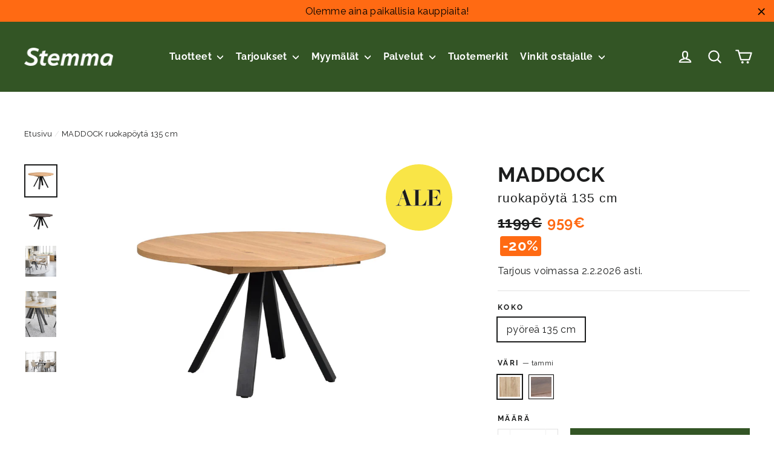

--- FILE ---
content_type: text/html; charset=utf-8
request_url: https://www.stemma.fi/products/maddock-ruokapoyta-135-cm
body_size: 58933
content:
<!doctype html>
<html class="no-js" lang="fi">
<head>
  <meta charset="utf-8">
  <meta http-equiv="X-UA-Compatible" content="IE=edge,chrome=1">
  <meta name="viewport" content="width=device-width,initial-scale=1">
  <meta name="google-site-verification" content="R9ST-U1JjWn2DK4VQUOrTXvPvT39x7XBiAMEmws_iyY" />
  <meta name="theme-color" content="#335525">

  

  <link rel="canonical" href="https://www.stemma.fi/products/maddock-ruokapoyta-135-cm" />

  <meta name="format-detection" content="telephone=no"><link rel="shortcut icon" href="//www.stemma.fi/cdn/shop/files/stemma-favicon_32x32.png?v=1613736668" type="image/png" />
  <title>MADDOCK ruokapöytä 135 cm - Stemma
&ndash; Stemma.fi
</title><meta name="description" content="Maddock-ruokapöytä ei ainoastaan houkuttele katseita huoneessaan, vaan luo tilaan myös vakautta ja tyylikkyyttä. Pöytää voi jatkaa jopa kahdella jatkolevyllä."><meta property="og:site_name" content="Stemma.fi">
  <meta property="og:url" content="https://www.stemma.fi/products/maddock-ruokapoyta-135-cm">
  <meta property="og:title" content="MADDOCK ruokapöytä 135 cm">
  <meta property="og:type" content="product">
  <meta property="og:description" content="Maddock-ruokapöytä ei ainoastaan houkuttele katseita huoneessaan, vaan luo tilaan myös vakautta ja tyylikkyyttä. Pöytää voi jatkaa jopa kahdella jatkolevyllä."><meta property="og:price:amount" content="959">
    <meta property="og:price:currency" content="EUR"><meta property="og:image" content="http://www.stemma.fi/cdn/shop/files/Maddock-ruokapoyta_1200x630.jpg?v=1703074018"><meta property="og:image" content="http://www.stemma.fi/cdn/shop/files/121127_Maddock_round_diningtable_135_darkbrown_oak_black_NY_1200x630.jpg?v=1703074421"><meta property="og:image" content="http://www.stemma.fi/cdn/shop/files/maddock_ruokapoyta_1200x630.jpg?v=1741702589">
  <meta property="og:image:secure_url" content="https://www.stemma.fi/cdn/shop/files/Maddock-ruokapoyta_1200x630.jpg?v=1703074018"><meta property="og:image:secure_url" content="https://www.stemma.fi/cdn/shop/files/121127_Maddock_round_diningtable_135_darkbrown_oak_black_NY_1200x630.jpg?v=1703074421"><meta property="og:image:secure_url" content="https://www.stemma.fi/cdn/shop/files/maddock_ruokapoyta_1200x630.jpg?v=1741702589">
  <meta name="twitter:site" content="@">
  <meta name="twitter:card" content="summary_large_image">
  <meta name="twitter:title" content="MADDOCK ruokapöytä 135 cm">
  <meta name="twitter:description" content="Maddock-ruokapöytä ei ainoastaan houkuttele katseita huoneessaan, vaan luo tilaan myös vakautta ja tyylikkyyttä. Pöytää voi jatkaa jopa kahdella jatkolevyllä.">


  <style data-shopify>
  @font-face {
  font-family: Raleway;
  font-weight: 700;
  font-style: normal;
  src: url("//www.stemma.fi/cdn/fonts/raleway/raleway_n7.740cf9e1e4566800071db82eeca3cca45f43ba63.woff2") format("woff2"),
       url("//www.stemma.fi/cdn/fonts/raleway/raleway_n7.84943791ecde186400af8db54cf3b5b5e5049a8f.woff") format("woff");
}

  @font-face {
  font-family: Raleway;
  font-weight: 500;
  font-style: normal;
  src: url("//www.stemma.fi/cdn/fonts/raleway/raleway_n5.0f898fcb9d16ae9a622ce7e706bb26c4a01b5028.woff2") format("woff2"),
       url("//www.stemma.fi/cdn/fonts/raleway/raleway_n5.c754eb57a4de1b66b11f20a04a7e3f1462e000f4.woff") format("woff");
}


  @font-face {
  font-family: Raleway;
  font-weight: 700;
  font-style: normal;
  src: url("//www.stemma.fi/cdn/fonts/raleway/raleway_n7.740cf9e1e4566800071db82eeca3cca45f43ba63.woff2") format("woff2"),
       url("//www.stemma.fi/cdn/fonts/raleway/raleway_n7.84943791ecde186400af8db54cf3b5b5e5049a8f.woff") format("woff");
}

  @font-face {
  font-family: Raleway;
  font-weight: 500;
  font-style: italic;
  src: url("//www.stemma.fi/cdn/fonts/raleway/raleway_i5.7c1179a63f760a1745604b586a712edb951beff6.woff2") format("woff2"),
       url("//www.stemma.fi/cdn/fonts/raleway/raleway_i5.0c656ad447ea049e85281d48394058c7bfca3cd7.woff") format("woff");
}

  @font-face {
  font-family: Raleway;
  font-weight: 700;
  font-style: italic;
  src: url("//www.stemma.fi/cdn/fonts/raleway/raleway_i7.6d68e3c55f3382a6b4f1173686f538d89ce56dbc.woff2") format("woff2"),
       url("//www.stemma.fi/cdn/fonts/raleway/raleway_i7.ed82a5a5951418ec5b6b0a5010cb65216574b2bd.woff") format("woff");
}

</style>

  <link href="//www.stemma.fi/cdn/shop/t/205/assets/theme.scss.css?v=177194989797887525551765537533" rel="stylesheet" type="text/css" media="all" />

  <script>
    document.documentElement.className = document.documentElement.className.replace('no-js', 'js');

    window.theme = window.theme || {};
    theme.strings = {
      addToCart: "Lisää ostoskoriin",
      soldOut: "Loppuunmyyty",
      stockLabel: "[count] varastossa",
      stockCount: "Verkkokaupassa [stock] kpl",
      willNotShipUntil: "Toimitetaan vasta [date]",
      willBeInStockAfter: "Takaisin varastossa [date]",
      waitingForStock: "Odotetaan varastosaldoa",
      cartSavings: "Säästät [savings]",
      cartEmpty: "Ostoskorisi on tyhjä.",
      cartTermsConfirmation: "Käyttö- ja sopimusehdot tulee hyväksyä ennen Kassalle siirtymistä."
    };
    theme.settings = {
      dynamicVariantsEnable: true,
      dynamicVariantType: "button",
      cartType: "drawer",
      moneyFormat: "{{amount_no_decimals}}€",
      predictiveSearch: false,
      predictiveSearchType: "product,article,page",
      inventoryThreshold: 10,
      quickView: false,
      themeName: 'Motion',
      themeVersion: "4.7.0"
    };
  </script>


  <script id="CookieConsent" src="https://policy.app.cookieinformation.com/uc.js" data-culture="FI" type="text/javascript"></script>

<!-- Google Tag Manager -->
<script>(function(w,d,s,l,i){w[l]=w[l]||[];w[l].push({'gtm.start':
new Date().getTime(),event:'gtm.js'});var f=d.getElementsByTagName(s)[0],
j=d.createElement(s),dl=l!='dataLayer'?'&l='+l:'';j.async=true;j.src=
'https://www.googletagmanager.com/gtm.js?id='+i+dl;f.parentNode.insertBefore(j,f);
})(window,document,'script','dataLayer','GTM-MLBCVJJ');</script>
<!-- End Google Tag Manager -->


  <script>window.performance && window.performance.mark && window.performance.mark('shopify.content_for_header.start');</script><meta id="shopify-digital-wallet" name="shopify-digital-wallet" content="/30058643500/digital_wallets/dialog">
<link rel="alternate" type="application/json+oembed" href="https://www.stemma.fi/products/maddock-ruokapoyta-135-cm.oembed">
<script async="async" src="/checkouts/internal/preloads.js?locale=fi-FI"></script>
<script id="shopify-features" type="application/json">{"accessToken":"21c1b963b262e05b1f10741b8ac0705c","betas":["rich-media-storefront-analytics"],"domain":"www.stemma.fi","predictiveSearch":true,"shopId":30058643500,"locale":"fi"}</script>
<script>var Shopify = Shopify || {};
Shopify.shop = "b2c-stemma.myshopify.com";
Shopify.locale = "fi";
Shopify.currency = {"active":"EUR","rate":"1.0"};
Shopify.country = "FI";
Shopify.theme = {"name":"ALE 23.12.-2.2.","id":181270118779,"schema_name":"Motion","schema_version":"4.7.0","theme_store_id":847,"role":"main"};
Shopify.theme.handle = "null";
Shopify.theme.style = {"id":null,"handle":null};
Shopify.cdnHost = "www.stemma.fi/cdn";
Shopify.routes = Shopify.routes || {};
Shopify.routes.root = "/";</script>
<script type="module">!function(o){(o.Shopify=o.Shopify||{}).modules=!0}(window);</script>
<script>!function(o){function n(){var o=[];function n(){o.push(Array.prototype.slice.apply(arguments))}return n.q=o,n}var t=o.Shopify=o.Shopify||{};t.loadFeatures=n(),t.autoloadFeatures=n()}(window);</script>
<script id="shop-js-analytics" type="application/json">{"pageType":"product"}</script>
<script defer="defer" async type="module" src="//www.stemma.fi/cdn/shopifycloud/shop-js/modules/v2/client.init-shop-cart-sync_DwyBwjTJ.fi.esm.js"></script>
<script defer="defer" async type="module" src="//www.stemma.fi/cdn/shopifycloud/shop-js/modules/v2/chunk.common_C0LwOPeY.esm.js"></script>
<script defer="defer" async type="module" src="//www.stemma.fi/cdn/shopifycloud/shop-js/modules/v2/chunk.modal_YP_6Mq72.esm.js"></script>
<script type="module">
  await import("//www.stemma.fi/cdn/shopifycloud/shop-js/modules/v2/client.init-shop-cart-sync_DwyBwjTJ.fi.esm.js");
await import("//www.stemma.fi/cdn/shopifycloud/shop-js/modules/v2/chunk.common_C0LwOPeY.esm.js");
await import("//www.stemma.fi/cdn/shopifycloud/shop-js/modules/v2/chunk.modal_YP_6Mq72.esm.js");

  window.Shopify.SignInWithShop?.initShopCartSync?.({"fedCMEnabled":true,"windoidEnabled":true});

</script>
<script>(function() {
  var isLoaded = false;
  function asyncLoad() {
    if (isLoaded) return;
    isLoaded = true;
    var urls = ["https:\/\/d10lpsik1i8c69.cloudfront.net\/w.js?shop=b2c-stemma.myshopify.com","https:\/\/cdn.obviyo.net\/dynamic\/loader\/prod\/FlkJtPRX?shop=b2c-stemma.myshopify.com","https:\/\/cdn.hextom.com\/js\/freeshippingbar.js?shop=b2c-stemma.myshopify.com"];
    for (var i = 0; i < urls.length; i++) {
      var s = document.createElement('script');
      s.type = 'text/javascript';
      s.async = true;
      s.src = urls[i];
      var x = document.getElementsByTagName('script')[0];
      x.parentNode.insertBefore(s, x);
    }
  };
  if(window.attachEvent) {
    window.attachEvent('onload', asyncLoad);
  } else {
    window.addEventListener('load', asyncLoad, false);
  }
})();</script>
<script id="__st">var __st={"a":30058643500,"offset":7200,"reqid":"0f029aec-3ace-46cf-96ed-aa4147043806-1769637275","pageurl":"www.stemma.fi\/products\/maddock-ruokapoyta-135-cm","u":"1635a71bb46f","p":"product","rtyp":"product","rid":8652097814867};</script>
<script>window.ShopifyPaypalV4VisibilityTracking = true;</script>
<script id="captcha-bootstrap">!function(){'use strict';const t='contact',e='account',n='new_comment',o=[[t,t],['blogs',n],['comments',n],[t,'customer']],c=[[e,'customer_login'],[e,'guest_login'],[e,'recover_customer_password'],[e,'create_customer']],r=t=>t.map((([t,e])=>`form[action*='/${t}']:not([data-nocaptcha='true']) input[name='form_type'][value='${e}']`)).join(','),a=t=>()=>t?[...document.querySelectorAll(t)].map((t=>t.form)):[];function s(){const t=[...o],e=r(t);return a(e)}const i='password',u='form_key',d=['recaptcha-v3-token','g-recaptcha-response','h-captcha-response',i],f=()=>{try{return window.sessionStorage}catch{return}},m='__shopify_v',_=t=>t.elements[u];function p(t,e,n=!1){try{const o=window.sessionStorage,c=JSON.parse(o.getItem(e)),{data:r}=function(t){const{data:e,action:n}=t;return t[m]||n?{data:e,action:n}:{data:t,action:n}}(c);for(const[e,n]of Object.entries(r))t.elements[e]&&(t.elements[e].value=n);n&&o.removeItem(e)}catch(o){console.error('form repopulation failed',{error:o})}}const l='form_type',E='cptcha';function T(t){t.dataset[E]=!0}const w=window,h=w.document,L='Shopify',v='ce_forms',y='captcha';let A=!1;((t,e)=>{const n=(g='f06e6c50-85a8-45c8-87d0-21a2b65856fe',I='https://cdn.shopify.com/shopifycloud/storefront-forms-hcaptcha/ce_storefront_forms_captcha_hcaptcha.v1.5.2.iife.js',D={infoText:'hCaptchan suojaama',privacyText:'Tietosuoja',termsText:'Ehdot'},(t,e,n)=>{const o=w[L][v],c=o.bindForm;if(c)return c(t,g,e,D).then(n);var r;o.q.push([[t,g,e,D],n]),r=I,A||(h.body.append(Object.assign(h.createElement('script'),{id:'captcha-provider',async:!0,src:r})),A=!0)});var g,I,D;w[L]=w[L]||{},w[L][v]=w[L][v]||{},w[L][v].q=[],w[L][y]=w[L][y]||{},w[L][y].protect=function(t,e){n(t,void 0,e),T(t)},Object.freeze(w[L][y]),function(t,e,n,w,h,L){const[v,y,A,g]=function(t,e,n){const i=e?o:[],u=t?c:[],d=[...i,...u],f=r(d),m=r(i),_=r(d.filter((([t,e])=>n.includes(e))));return[a(f),a(m),a(_),s()]}(w,h,L),I=t=>{const e=t.target;return e instanceof HTMLFormElement?e:e&&e.form},D=t=>v().includes(t);t.addEventListener('submit',(t=>{const e=I(t);if(!e)return;const n=D(e)&&!e.dataset.hcaptchaBound&&!e.dataset.recaptchaBound,o=_(e),c=g().includes(e)&&(!o||!o.value);(n||c)&&t.preventDefault(),c&&!n&&(function(t){try{if(!f())return;!function(t){const e=f();if(!e)return;const n=_(t);if(!n)return;const o=n.value;o&&e.removeItem(o)}(t);const e=Array.from(Array(32),(()=>Math.random().toString(36)[2])).join('');!function(t,e){_(t)||t.append(Object.assign(document.createElement('input'),{type:'hidden',name:u})),t.elements[u].value=e}(t,e),function(t,e){const n=f();if(!n)return;const o=[...t.querySelectorAll(`input[type='${i}']`)].map((({name:t})=>t)),c=[...d,...o],r={};for(const[a,s]of new FormData(t).entries())c.includes(a)||(r[a]=s);n.setItem(e,JSON.stringify({[m]:1,action:t.action,data:r}))}(t,e)}catch(e){console.error('failed to persist form',e)}}(e),e.submit())}));const S=(t,e)=>{t&&!t.dataset[E]&&(n(t,e.some((e=>e===t))),T(t))};for(const o of['focusin','change'])t.addEventListener(o,(t=>{const e=I(t);D(e)&&S(e,y())}));const B=e.get('form_key'),M=e.get(l),P=B&&M;t.addEventListener('DOMContentLoaded',(()=>{const t=y();if(P)for(const e of t)e.elements[l].value===M&&p(e,B);[...new Set([...A(),...v().filter((t=>'true'===t.dataset.shopifyCaptcha))])].forEach((e=>S(e,t)))}))}(h,new URLSearchParams(w.location.search),n,t,e,['guest_login'])})(!0,!0)}();</script>
<script integrity="sha256-4kQ18oKyAcykRKYeNunJcIwy7WH5gtpwJnB7kiuLZ1E=" data-source-attribution="shopify.loadfeatures" defer="defer" src="//www.stemma.fi/cdn/shopifycloud/storefront/assets/storefront/load_feature-a0a9edcb.js" crossorigin="anonymous"></script>
<script data-source-attribution="shopify.dynamic_checkout.dynamic.init">var Shopify=Shopify||{};Shopify.PaymentButton=Shopify.PaymentButton||{isStorefrontPortableWallets:!0,init:function(){window.Shopify.PaymentButton.init=function(){};var t=document.createElement("script");t.src="https://www.stemma.fi/cdn/shopifycloud/portable-wallets/latest/portable-wallets.fi.js",t.type="module",document.head.appendChild(t)}};
</script>
<script data-source-attribution="shopify.dynamic_checkout.buyer_consent">
  function portableWalletsHideBuyerConsent(e){var t=document.getElementById("shopify-buyer-consent"),n=document.getElementById("shopify-subscription-policy-button");t&&n&&(t.classList.add("hidden"),t.setAttribute("aria-hidden","true"),n.removeEventListener("click",e))}function portableWalletsShowBuyerConsent(e){var t=document.getElementById("shopify-buyer-consent"),n=document.getElementById("shopify-subscription-policy-button");t&&n&&(t.classList.remove("hidden"),t.removeAttribute("aria-hidden"),n.addEventListener("click",e))}window.Shopify?.PaymentButton&&(window.Shopify.PaymentButton.hideBuyerConsent=portableWalletsHideBuyerConsent,window.Shopify.PaymentButton.showBuyerConsent=portableWalletsShowBuyerConsent);
</script>
<script data-source-attribution="shopify.dynamic_checkout.cart.bootstrap">document.addEventListener("DOMContentLoaded",(function(){function t(){return document.querySelector("shopify-accelerated-checkout-cart, shopify-accelerated-checkout")}if(t())Shopify.PaymentButton.init();else{new MutationObserver((function(e,n){t()&&(Shopify.PaymentButton.init(),n.disconnect())})).observe(document.body,{childList:!0,subtree:!0})}}));
</script>

<script>window.performance && window.performance.mark && window.performance.mark('shopify.content_for_header.end');</script>

  <script src="//www.stemma.fi/cdn/shop/t/205/assets/vendor-scripts-v9.js?v=37344434934396848251765537504" defer="defer"></script><script src="//www.stemma.fi/cdn/shop/t/205/assets/theme.js?v=8197109424029059671765537532" defer="defer"></script><script>
    
    
    
    
    var gsf_conversion_data = {page_type : 'product', event : 'view_item', data : {product_data : [{variant_id : 47463673954643, product_id : 8652097814867, name : "MADDOCK ruokapöytä 135 cm", price : "959", currency : "EUR", sku : "121126", brand : "Rowico AB", variant : "pyöreä 135 cm / tammi", category : "ruokapöytä 135 cm"}], total_price : "959", shop_currency : "EUR"}};
    
</script>
<!-- BEGIN app block: shopify://apps/obviyo-recommend-personalize/blocks/app-embed/585f633e-feea-4ad6-89c9-28b1d0de38a1 -->
<!-- BEGIN app snippet: hic-tag --><script>
  (function() {
    var __hic = window.__hic = {};
    __hic.version = '1.0.0';
    __hic.data = {};
    __hic.data.platform = 'shopify';
    __hic.data.embedded = true;
    __hic.data.siteId ="FlkJtPRX";
    __hic.data.cu = "EUR";
    __hic.data.moneyFormat = "{{amount_no_decimals}}€";
    __hic.data.loc = "fi";
    __hic.data.page = {};
    __hic.data.page.bc = [];

    

    
    
__hic.data.page.bc.push("MADDOCK ruokapöytä 135 cm");__hic.data.cart = {
        tt: 0.0,
        qt: 0,
        cu: "EUR",
        li: []
      };__hic.data.product = {
        id: 8652097814867,
        varid: 47463673954643,
        nm: "MADDOCK ruokapöytä 135 cm",
        url: "\/products\/maddock-ruokapoyta-135-cm",
        handle: "maddock-ruokapoyta-135-cm",
        available: true,
        img: "\/\/www.stemma.fi\/cdn\/shop\/files\/Maddock-ruokapoyta.jpg?v=1703074018",
        desc: "\u003cp\u003eMaddock-ruokapöytä ei ainoastaan houkuttele katseita huoneessaan, vaan välittää myös vakaan ja tyylikkään tunnelman.\u003c\/p\u003e\n\u003cp\u003ePöydän käytännöllisyys korostuu sen jatkettavuudessa – voit hankkia yhden tai kaksi erikseen myytävää jatkolevyä ja muuntaa sen pitkäksi ovaaliksi pöydäksi, luoden tilaa lisävieraille tarvittaessa. Valmistuksessa on hyödynnetty puuta, jossa näkyvät oksakohdat ja luonteen jäljet, mikä tekee jokaisesta pöydästä ainutlaatuisen ja antaa sille tukevan puun tunteen.\u003c\/p\u003e\n\u003cp\u003ePöytälevy on puolikiinteä, koostuen 3 mm:n paksuisesta massiivisesta tammiviilusta, mikä takaa erinomaisen kestävyyden.\u003c\/p\u003e\n\u003cp\u003eJatkolevyn pituus 50 cm. Yhdellä jatkolevyllä pöydän pituus 185 cm. Kahdella jatkolevyllä pituus 235 cm. Jatkolevyt myydään erikseen.\u003cbr\u003e\u003c\/p\u003e\n\u003cp\u003eJatkolevyn löydät \u003ca href=\"https:\/\/www.stemma.fi\/products\/maddock-ruokapoydan-jatkolevy-50-cm\"\u003epainamalla tästä.\u003c\/a\u003e\u003c\/p\u003e\n\u003cp\u003e\u003cstrong\u003eSuunnittele tilaasi ja tarpeeseesi sopiva pöytäryhmäkokonaisuus\u003c\/strong\u003e\u003cbr\u003eLöydät valikoimastamme paljon erilaisia tuolimalleja, jotka sopivat pyöreän Maddock-ruokapöydän yhteyteen. Tutustu valikoimaan \u003ca href=\"\/collections\/ruokapoydan-tuolit\"\u003etäältä\u003c\/a\u003e. Lähimmässä \u003ca href=\"\/pages\/myymalat\"\u003eStemma-myymälässä\u003c\/a\u003e pääset näkemään ja kokeilemaan erilaisia vaihtoehtoja.\u003cbr\u003e\u003cbr\u003e\u003cstrong\u003eKorkealaatuista Rowico-laatua\u003c\/strong\u003e\u003cbr\u003eRuotsalainen Rowico tarjoaa useisiin eri tyyleihin ja koteihin sopivia skandinaavisia huonekaluja. Rowicon korkealaatuisen malliston tarkoitus on inspiroida sisustamaan. Ihastuttavat ja käytännölliset kalusteet keräävät katseet ja kestävät käytössä vuosikaudet.\u003c\/p\u003e",
        brand: "Rowico AB",
        type: "ruokapöytä 135 cm",
        pr: 959.0,
        optNames: ["Koko","Väri"],
        opr: 1199.0,
        cat: [],
        catIds: [],
        tags: [],
        images: ["\/\/www.stemma.fi\/cdn\/shop\/files\/Maddock-ruokapoyta.jpg?v=1703074018","\/\/www.stemma.fi\/cdn\/shop\/files\/121127_Maddock_round_diningtable_135_darkbrown_oak_black_NY.jpg?v=1703074421","\/\/www.stemma.fi\/cdn\/shop\/files\/maddock_ruokapoyta.jpg?v=1741702589","\/\/www.stemma.fi\/cdn\/shop\/files\/maddock-ruokapoyta_1.jpg?v=1741702589","\/\/www.stemma.fi\/cdn\/shop\/files\/Maddock-ruokapoyta_2.jpg?v=1741702589"],
        variants: [{"id":47463673954643,"title":"pyöreä 135 cm \/ tammi","option1":"pyöreä 135 cm","option2":"tammi","option3":null,"sku":"121126","requires_shipping":true,"taxable":true,"featured_image":{"id":53554559680851,"product_id":8652097814867,"position":1,"created_at":"2023-12-20T14:06:54+02:00","updated_at":"2023-12-20T14:06:58+02:00","alt":"Tammenvärinen Maddock-ruokapöytä.","width":1600,"height":1600,"src":"\/\/www.stemma.fi\/cdn\/shop\/files\/Maddock-ruokapoyta.jpg?v=1703074018","variant_ids":[47463673954643]},"available":true,"name":"MADDOCK ruokapöytä 135 cm - pyöreä 135 cm \/ tammi","public_title":"pyöreä 135 cm \/ tammi","options":["pyöreä 135 cm","tammi"],"price":95900,"weight":46000,"compare_at_price":119900,"inventory_management":null,"barcode":"","featured_media":{"alt":"Tammenvärinen Maddock-ruokapöytä.","id":46244847223123,"position":1,"preview_image":{"aspect_ratio":1.0,"height":1600,"width":1600,"src":"\/\/www.stemma.fi\/cdn\/shop\/files\/Maddock-ruokapoyta.jpg?v=1703074018"}},"requires_selling_plan":false,"selling_plan_allocations":[],"quantity_rule":{"min":1,"max":null,"increment":1}},{"id":47463673889107,"title":"pyöreä 135 cm \/ savutammi","option1":"pyöreä 135 cm","option2":"savutammi","option3":null,"sku":"121127","requires_shipping":true,"taxable":true,"featured_image":{"id":53554616074579,"product_id":8652097814867,"position":2,"created_at":"2023-12-20T14:13:11+02:00","updated_at":"2023-12-20T14:13:41+02:00","alt":"Savutammenvärinen Maddock-ruokapöytä.","width":5400,"height":3604,"src":"\/\/www.stemma.fi\/cdn\/shop\/files\/121127_Maddock_round_diningtable_135_darkbrown_oak_black_NY.jpg?v=1703074421","variant_ids":[47463673889107]},"available":true,"name":"MADDOCK ruokapöytä 135 cm - pyöreä 135 cm \/ savutammi","public_title":"pyöreä 135 cm \/ savutammi","options":["pyöreä 135 cm","savutammi"],"price":95900,"weight":46000,"compare_at_price":119900,"inventory_management":null,"barcode":"","featured_media":{"alt":"Savutammenvärinen Maddock-ruokapöytä.","id":46244904862035,"position":2,"preview_image":{"aspect_ratio":1.498,"height":3604,"width":5400,"src":"\/\/www.stemma.fi\/cdn\/shop\/files\/121127_Maddock_round_diningtable_135_darkbrown_oak_black_NY.jpg?v=1703074421"}},"requires_selling_plan":false,"selling_plan_allocations":[],"quantity_rule":{"min":1,"max":null,"increment":1}}]
      };__hic.data.product.cat.push("[hidden] Tuotesuositukset - Ruokapöydät pyöreä");
        __hic.data.product.catIds.push(267856281644);__hic.data.product.cat.push("ALE ruokapöydät ja tuolit");
        __hic.data.product.catIds.push(281017909292);__hic.data.product.cat.push("ALE ruokapöydät ja tuolit");
        __hic.data.product.catIds.push(603736342867);__hic.data.product.cat.push("Alen kaikki tuotteet");
        __hic.data.product.catIds.push(281281888300);__hic.data.product.cat.push("Kaikki ALE-tuotteet");
        __hic.data.product.catIds.push(604008087891);__hic.data.product.cat.push("Kaikki tarjoukset");
        __hic.data.product.catIds.push(284178907180);__hic.data.product.cat.push("Lankkupöydät ja -ryhmät");
        __hic.data.product.catIds.push(263723515948);__hic.data.product.cat.push("Pyöreät ruokapöydät ja ruokailuryhmät");
        __hic.data.product.catIds.push(267064868908);__hic.data.product.cat.push("Rowico home");
        __hic.data.product.catIds.push(194161246252);__hic.data.product.cat.push("Rowico ruokapöydät");
        __hic.data.product.catIds.push(281162154028);__hic.data.product.cat.push("Ruokapöydät");
        __hic.data.product.catIds.push(175299952684);__hic.data.product.cat.push("Ruokapöydät ja tuolit");
        __hic.data.product.catIds.push(175290351660);__hic.data.product.cat.push("Uutuustuotteet");
        __hic.data.product.catIds.push(264620179500);__hic.data.product.tags.push("_related_ruokapoydat-pyorea");__hic.data.product.tags.push("_title_MADDOCK ruokapöytä 135 cm");__hic.data.product.tags.push("B2C-tuote");__hic.data.product.tags.push("badge_tuotemerkki_rowico");__hic.data.product.tags.push("Henkilömäärä:4 hengelle");__hic.data.product.tags.push("Henkilömäärä:5 hengelle");__hic.data.product.tags.push("Henkilömäärä:6 hengelle");__hic.data.product.tags.push("Iso tuote");__hic.data.product.tags.push("kampanja");__hic.data.product.tags.push("Lassi valmis");__hic.data.product.tags.push("Muoto:Pyöreä");__hic.data.product.tags.push("Omnibus: Not on sale");__hic.data.product.tags.push("Rehti_ale_logo");__hic.data.product.tags.push("SDM valmis");__hic.data.product.tags.push("Tilaustuote_order@rowico.com");__hic.data.product.tags.push("Tuotemerkki:Rowico");__hic.data.product.tags.push("Tuoteryhmä:Lankkupöydät ja -ryhmät");__hic.data.product.tags.push("Tuoteryhmä:Pyöreät ruokapöydät ja ryhmät");__hic.data.product.tags.push("Tuoteryhmä:Ruokapöydät");__hic.data.product.tags.push("Tuotesuositukset:Ruokapöydät pyöreä");__hic.data.product.tags.push("Uutuustuote");__hic.data.product.tags.push("Voimassaoloteksti_02_02_2026");__hic.data.product.tags.push("Väri:Musta");__hic.data.product.tags.push("Väri:Musta\/puunvärinen");__hic.data.product.tags.push("Väri:Puunvärinen");__hic.data.product.tags.push("Väri:Ruskea");__hic.data.product.tags.push("Ylätuoteryhmä:Ruokapöydät ja tuolit");})();
</script>
<script
  id="obv_loader"
  src="https://cdn.obviyo.net/dynamic/loader/prod/FlkJtPRX?v=1"
  async
  type="text/javascript"
></script>
<!-- END app snippet -->
<!-- END app block --><!-- BEGIN app block: shopify://apps/klaviyo-email-marketing-sms/blocks/klaviyo-onsite-embed/2632fe16-c075-4321-a88b-50b567f42507 -->












  <script async src="https://static.klaviyo.com/onsite/js/UG28fp/klaviyo.js?company_id=UG28fp"></script>
  <script>!function(){if(!window.klaviyo){window._klOnsite=window._klOnsite||[];try{window.klaviyo=new Proxy({},{get:function(n,i){return"push"===i?function(){var n;(n=window._klOnsite).push.apply(n,arguments)}:function(){for(var n=arguments.length,o=new Array(n),w=0;w<n;w++)o[w]=arguments[w];var t="function"==typeof o[o.length-1]?o.pop():void 0,e=new Promise((function(n){window._klOnsite.push([i].concat(o,[function(i){t&&t(i),n(i)}]))}));return e}}})}catch(n){window.klaviyo=window.klaviyo||[],window.klaviyo.push=function(){var n;(n=window._klOnsite).push.apply(n,arguments)}}}}();</script>

  
    <script id="viewed_product">
      if (item == null) {
        var _learnq = _learnq || [];

        var MetafieldReviews = null
        var MetafieldYotpoRating = null
        var MetafieldYotpoCount = null
        var MetafieldLooxRating = null
        var MetafieldLooxCount = null
        var okendoProduct = null
        var okendoProductReviewCount = null
        var okendoProductReviewAverageValue = null
        try {
          // The following fields are used for Customer Hub recently viewed in order to add reviews.
          // This information is not part of __kla_viewed. Instead, it is part of __kla_viewed_reviewed_items
          MetafieldReviews = {"rating":{"scale_min":"1.0","scale_max":"5.0","value":"5.0"},"rating_count":1};
          MetafieldYotpoRating = null
          MetafieldYotpoCount = null
          MetafieldLooxRating = null
          MetafieldLooxCount = null

          okendoProduct = null
          // If the okendo metafield is not legacy, it will error, which then requires the new json formatted data
          if (okendoProduct && 'error' in okendoProduct) {
            okendoProduct = null
          }
          okendoProductReviewCount = okendoProduct ? okendoProduct.reviewCount : null
          okendoProductReviewAverageValue = okendoProduct ? okendoProduct.reviewAverageValue : null
        } catch (error) {
          console.error('Error in Klaviyo onsite reviews tracking:', error);
        }

        var item = {
          Name: "MADDOCK ruokapöytä 135 cm",
          ProductID: 8652097814867,
          Categories: ["[hidden] Tuotesuositukset - Ruokapöydät pyöreä","ALE ruokapöydät ja tuolit","ALE ruokapöydät ja tuolit","Alen kaikki tuotteet","Kaikki ALE-tuotteet","Kaikki tarjoukset","Lankkupöydät ja -ryhmät","Pyöreät ruokapöydät ja ruokailuryhmät","Rowico home","Rowico ruokapöydät","Ruokapöydät","Ruokapöydät ja tuolit","Uutuustuotteet"],
          ImageURL: "https://www.stemma.fi/cdn/shop/files/Maddock-ruokapoyta_grande.jpg?v=1703074018",
          URL: "https://www.stemma.fi/products/maddock-ruokapoyta-135-cm",
          Brand: "Rowico AB",
          Price: "959€",
          Value: "959",
          CompareAtPrice: "1.199€"
        };
        _learnq.push(['track', 'Viewed Product', item]);
        _learnq.push(['trackViewedItem', {
          Title: item.Name,
          ItemId: item.ProductID,
          Categories: item.Categories,
          ImageUrl: item.ImageURL,
          Url: item.URL,
          Metadata: {
            Brand: item.Brand,
            Price: item.Price,
            Value: item.Value,
            CompareAtPrice: item.CompareAtPrice
          },
          metafields:{
            reviews: MetafieldReviews,
            yotpo:{
              rating: MetafieldYotpoRating,
              count: MetafieldYotpoCount,
            },
            loox:{
              rating: MetafieldLooxRating,
              count: MetafieldLooxCount,
            },
            okendo: {
              rating: okendoProductReviewAverageValue,
              count: okendoProductReviewCount,
            }
          }
        }]);
      }
    </script>
  




  <script>
    window.klaviyoReviewsProductDesignMode = false
  </script>







<!-- END app block --><link href="https://monorail-edge.shopifysvc.com" rel="dns-prefetch">
<script>(function(){if ("sendBeacon" in navigator && "performance" in window) {try {var session_token_from_headers = performance.getEntriesByType('navigation')[0].serverTiming.find(x => x.name == '_s').description;} catch {var session_token_from_headers = undefined;}var session_cookie_matches = document.cookie.match(/_shopify_s=([^;]*)/);var session_token_from_cookie = session_cookie_matches && session_cookie_matches.length === 2 ? session_cookie_matches[1] : "";var session_token = session_token_from_headers || session_token_from_cookie || "";function handle_abandonment_event(e) {var entries = performance.getEntries().filter(function(entry) {return /monorail-edge.shopifysvc.com/.test(entry.name);});if (!window.abandonment_tracked && entries.length === 0) {window.abandonment_tracked = true;var currentMs = Date.now();var navigation_start = performance.timing.navigationStart;var payload = {shop_id: 30058643500,url: window.location.href,navigation_start,duration: currentMs - navigation_start,session_token,page_type: "product"};window.navigator.sendBeacon("https://monorail-edge.shopifysvc.com/v1/produce", JSON.stringify({schema_id: "online_store_buyer_site_abandonment/1.1",payload: payload,metadata: {event_created_at_ms: currentMs,event_sent_at_ms: currentMs}}));}}window.addEventListener('pagehide', handle_abandonment_event);}}());</script>
<script id="web-pixels-manager-setup">(function e(e,d,r,n,o){if(void 0===o&&(o={}),!Boolean(null===(a=null===(i=window.Shopify)||void 0===i?void 0:i.analytics)||void 0===a?void 0:a.replayQueue)){var i,a;window.Shopify=window.Shopify||{};var t=window.Shopify;t.analytics=t.analytics||{};var s=t.analytics;s.replayQueue=[],s.publish=function(e,d,r){return s.replayQueue.push([e,d,r]),!0};try{self.performance.mark("wpm:start")}catch(e){}var l=function(){var e={modern:/Edge?\/(1{2}[4-9]|1[2-9]\d|[2-9]\d{2}|\d{4,})\.\d+(\.\d+|)|Firefox\/(1{2}[4-9]|1[2-9]\d|[2-9]\d{2}|\d{4,})\.\d+(\.\d+|)|Chrom(ium|e)\/(9{2}|\d{3,})\.\d+(\.\d+|)|(Maci|X1{2}).+ Version\/(15\.\d+|(1[6-9]|[2-9]\d|\d{3,})\.\d+)([,.]\d+|)( \(\w+\)|)( Mobile\/\w+|) Safari\/|Chrome.+OPR\/(9{2}|\d{3,})\.\d+\.\d+|(CPU[ +]OS|iPhone[ +]OS|CPU[ +]iPhone|CPU IPhone OS|CPU iPad OS)[ +]+(15[._]\d+|(1[6-9]|[2-9]\d|\d{3,})[._]\d+)([._]\d+|)|Android:?[ /-](13[3-9]|1[4-9]\d|[2-9]\d{2}|\d{4,})(\.\d+|)(\.\d+|)|Android.+Firefox\/(13[5-9]|1[4-9]\d|[2-9]\d{2}|\d{4,})\.\d+(\.\d+|)|Android.+Chrom(ium|e)\/(13[3-9]|1[4-9]\d|[2-9]\d{2}|\d{4,})\.\d+(\.\d+|)|SamsungBrowser\/([2-9]\d|\d{3,})\.\d+/,legacy:/Edge?\/(1[6-9]|[2-9]\d|\d{3,})\.\d+(\.\d+|)|Firefox\/(5[4-9]|[6-9]\d|\d{3,})\.\d+(\.\d+|)|Chrom(ium|e)\/(5[1-9]|[6-9]\d|\d{3,})\.\d+(\.\d+|)([\d.]+$|.*Safari\/(?![\d.]+ Edge\/[\d.]+$))|(Maci|X1{2}).+ Version\/(10\.\d+|(1[1-9]|[2-9]\d|\d{3,})\.\d+)([,.]\d+|)( \(\w+\)|)( Mobile\/\w+|) Safari\/|Chrome.+OPR\/(3[89]|[4-9]\d|\d{3,})\.\d+\.\d+|(CPU[ +]OS|iPhone[ +]OS|CPU[ +]iPhone|CPU IPhone OS|CPU iPad OS)[ +]+(10[._]\d+|(1[1-9]|[2-9]\d|\d{3,})[._]\d+)([._]\d+|)|Android:?[ /-](13[3-9]|1[4-9]\d|[2-9]\d{2}|\d{4,})(\.\d+|)(\.\d+|)|Mobile Safari.+OPR\/([89]\d|\d{3,})\.\d+\.\d+|Android.+Firefox\/(13[5-9]|1[4-9]\d|[2-9]\d{2}|\d{4,})\.\d+(\.\d+|)|Android.+Chrom(ium|e)\/(13[3-9]|1[4-9]\d|[2-9]\d{2}|\d{4,})\.\d+(\.\d+|)|Android.+(UC? ?Browser|UCWEB|U3)[ /]?(15\.([5-9]|\d{2,})|(1[6-9]|[2-9]\d|\d{3,})\.\d+)\.\d+|SamsungBrowser\/(5\.\d+|([6-9]|\d{2,})\.\d+)|Android.+MQ{2}Browser\/(14(\.(9|\d{2,})|)|(1[5-9]|[2-9]\d|\d{3,})(\.\d+|))(\.\d+|)|K[Aa][Ii]OS\/(3\.\d+|([4-9]|\d{2,})\.\d+)(\.\d+|)/},d=e.modern,r=e.legacy,n=navigator.userAgent;return n.match(d)?"modern":n.match(r)?"legacy":"unknown"}(),u="modern"===l?"modern":"legacy",c=(null!=n?n:{modern:"",legacy:""})[u],f=function(e){return[e.baseUrl,"/wpm","/b",e.hashVersion,"modern"===e.buildTarget?"m":"l",".js"].join("")}({baseUrl:d,hashVersion:r,buildTarget:u}),m=function(e){var d=e.version,r=e.bundleTarget,n=e.surface,o=e.pageUrl,i=e.monorailEndpoint;return{emit:function(e){var a=e.status,t=e.errorMsg,s=(new Date).getTime(),l=JSON.stringify({metadata:{event_sent_at_ms:s},events:[{schema_id:"web_pixels_manager_load/3.1",payload:{version:d,bundle_target:r,page_url:o,status:a,surface:n,error_msg:t},metadata:{event_created_at_ms:s}}]});if(!i)return console&&console.warn&&console.warn("[Web Pixels Manager] No Monorail endpoint provided, skipping logging."),!1;try{return self.navigator.sendBeacon.bind(self.navigator)(i,l)}catch(e){}var u=new XMLHttpRequest;try{return u.open("POST",i,!0),u.setRequestHeader("Content-Type","text/plain"),u.send(l),!0}catch(e){return console&&console.warn&&console.warn("[Web Pixels Manager] Got an unhandled error while logging to Monorail."),!1}}}}({version:r,bundleTarget:l,surface:e.surface,pageUrl:self.location.href,monorailEndpoint:e.monorailEndpoint});try{o.browserTarget=l,function(e){var d=e.src,r=e.async,n=void 0===r||r,o=e.onload,i=e.onerror,a=e.sri,t=e.scriptDataAttributes,s=void 0===t?{}:t,l=document.createElement("script"),u=document.querySelector("head"),c=document.querySelector("body");if(l.async=n,l.src=d,a&&(l.integrity=a,l.crossOrigin="anonymous"),s)for(var f in s)if(Object.prototype.hasOwnProperty.call(s,f))try{l.dataset[f]=s[f]}catch(e){}if(o&&l.addEventListener("load",o),i&&l.addEventListener("error",i),u)u.appendChild(l);else{if(!c)throw new Error("Did not find a head or body element to append the script");c.appendChild(l)}}({src:f,async:!0,onload:function(){if(!function(){var e,d;return Boolean(null===(d=null===(e=window.Shopify)||void 0===e?void 0:e.analytics)||void 0===d?void 0:d.initialized)}()){var d=window.webPixelsManager.init(e)||void 0;if(d){var r=window.Shopify.analytics;r.replayQueue.forEach((function(e){var r=e[0],n=e[1],o=e[2];d.publishCustomEvent(r,n,o)})),r.replayQueue=[],r.publish=d.publishCustomEvent,r.visitor=d.visitor,r.initialized=!0}}},onerror:function(){return m.emit({status:"failed",errorMsg:"".concat(f," has failed to load")})},sri:function(e){var d=/^sha384-[A-Za-z0-9+/=]+$/;return"string"==typeof e&&d.test(e)}(c)?c:"",scriptDataAttributes:o}),m.emit({status:"loading"})}catch(e){m.emit({status:"failed",errorMsg:(null==e?void 0:e.message)||"Unknown error"})}}})({shopId: 30058643500,storefrontBaseUrl: "https://www.stemma.fi",extensionsBaseUrl: "https://extensions.shopifycdn.com/cdn/shopifycloud/web-pixels-manager",monorailEndpoint: "https://monorail-edge.shopifysvc.com/unstable/produce_batch",surface: "storefront-renderer",enabledBetaFlags: ["2dca8a86"],webPixelsConfigList: [{"id":"2122940795","configuration":"{\"accountID\":\"UG28fp\",\"webPixelConfig\":\"eyJlbmFibGVBZGRlZFRvQ2FydEV2ZW50cyI6IHRydWV9\"}","eventPayloadVersion":"v1","runtimeContext":"STRICT","scriptVersion":"524f6c1ee37bacdca7657a665bdca589","type":"APP","apiClientId":123074,"privacyPurposes":["ANALYTICS","MARKETING"],"dataSharingAdjustments":{"protectedCustomerApprovalScopes":["read_customer_address","read_customer_email","read_customer_name","read_customer_personal_data","read_customer_phone"]}},{"id":"460357971","configuration":"{\"pixel_id\":\"102874576891180\",\"pixel_type\":\"facebook_pixel\",\"metaapp_system_user_token\":\"-\"}","eventPayloadVersion":"v1","runtimeContext":"OPEN","scriptVersion":"ca16bc87fe92b6042fbaa3acc2fbdaa6","type":"APP","apiClientId":2329312,"privacyPurposes":["ANALYTICS","MARKETING","SALE_OF_DATA"],"dataSharingAdjustments":{"protectedCustomerApprovalScopes":["read_customer_address","read_customer_email","read_customer_name","read_customer_personal_data","read_customer_phone"]}},{"id":"225870163","configuration":"{\"siteId\":\"FlkJtPRX\"}","eventPayloadVersion":"v1","runtimeContext":"STRICT","scriptVersion":"c08bfc689a665eb8bfc65ed66c7fc3ad","type":"APP","apiClientId":3830283,"privacyPurposes":["ANALYTICS","MARKETING","SALE_OF_DATA"],"dataSharingAdjustments":{"protectedCustomerApprovalScopes":["read_customer_email","read_customer_personal_data"]}},{"id":"102007123","eventPayloadVersion":"1","runtimeContext":"LAX","scriptVersion":"6","type":"CUSTOM","privacyPurposes":["ANALYTICS","MARKETING","SALE_OF_DATA"],"name":"GTM to Checkout"},{"id":"shopify-app-pixel","configuration":"{}","eventPayloadVersion":"v1","runtimeContext":"STRICT","scriptVersion":"0450","apiClientId":"shopify-pixel","type":"APP","privacyPurposes":["ANALYTICS","MARKETING"]},{"id":"shopify-custom-pixel","eventPayloadVersion":"v1","runtimeContext":"LAX","scriptVersion":"0450","apiClientId":"shopify-pixel","type":"CUSTOM","privacyPurposes":["ANALYTICS","MARKETING"]}],isMerchantRequest: false,initData: {"shop":{"name":"Stemma.fi","paymentSettings":{"currencyCode":"EUR"},"myshopifyDomain":"b2c-stemma.myshopify.com","countryCode":"FI","storefrontUrl":"https:\/\/www.stemma.fi"},"customer":null,"cart":null,"checkout":null,"productVariants":[{"price":{"amount":959.0,"currencyCode":"EUR"},"product":{"title":"MADDOCK ruokapöytä 135 cm","vendor":"Rowico AB","id":"8652097814867","untranslatedTitle":"MADDOCK ruokapöytä 135 cm","url":"\/products\/maddock-ruokapoyta-135-cm","type":"ruokapöytä 135 cm"},"id":"47463673954643","image":{"src":"\/\/www.stemma.fi\/cdn\/shop\/files\/Maddock-ruokapoyta.jpg?v=1703074018"},"sku":"121126","title":"pyöreä 135 cm \/ tammi","untranslatedTitle":"pyöreä 135 cm \/ tammi"},{"price":{"amount":959.0,"currencyCode":"EUR"},"product":{"title":"MADDOCK ruokapöytä 135 cm","vendor":"Rowico AB","id":"8652097814867","untranslatedTitle":"MADDOCK ruokapöytä 135 cm","url":"\/products\/maddock-ruokapoyta-135-cm","type":"ruokapöytä 135 cm"},"id":"47463673889107","image":{"src":"\/\/www.stemma.fi\/cdn\/shop\/files\/121127_Maddock_round_diningtable_135_darkbrown_oak_black_NY.jpg?v=1703074421"},"sku":"121127","title":"pyöreä 135 cm \/ savutammi","untranslatedTitle":"pyöreä 135 cm \/ savutammi"}],"purchasingCompany":null},},"https://www.stemma.fi/cdn","1d2a099fw23dfb22ep557258f5m7a2edbae",{"modern":"","legacy":""},{"shopId":"30058643500","storefrontBaseUrl":"https:\/\/www.stemma.fi","extensionBaseUrl":"https:\/\/extensions.shopifycdn.com\/cdn\/shopifycloud\/web-pixels-manager","surface":"storefront-renderer","enabledBetaFlags":"[\"2dca8a86\"]","isMerchantRequest":"false","hashVersion":"1d2a099fw23dfb22ep557258f5m7a2edbae","publish":"custom","events":"[[\"page_viewed\",{}],[\"product_viewed\",{\"productVariant\":{\"price\":{\"amount\":959.0,\"currencyCode\":\"EUR\"},\"product\":{\"title\":\"MADDOCK ruokapöytä 135 cm\",\"vendor\":\"Rowico AB\",\"id\":\"8652097814867\",\"untranslatedTitle\":\"MADDOCK ruokapöytä 135 cm\",\"url\":\"\/products\/maddock-ruokapoyta-135-cm\",\"type\":\"ruokapöytä 135 cm\"},\"id\":\"47463673954643\",\"image\":{\"src\":\"\/\/www.stemma.fi\/cdn\/shop\/files\/Maddock-ruokapoyta.jpg?v=1703074018\"},\"sku\":\"121126\",\"title\":\"pyöreä 135 cm \/ tammi\",\"untranslatedTitle\":\"pyöreä 135 cm \/ tammi\"}}]]"});</script><script>
  window.ShopifyAnalytics = window.ShopifyAnalytics || {};
  window.ShopifyAnalytics.meta = window.ShopifyAnalytics.meta || {};
  window.ShopifyAnalytics.meta.currency = 'EUR';
  var meta = {"product":{"id":8652097814867,"gid":"gid:\/\/shopify\/Product\/8652097814867","vendor":"Rowico AB","type":"ruokapöytä 135 cm","handle":"maddock-ruokapoyta-135-cm","variants":[{"id":47463673954643,"price":95900,"name":"MADDOCK ruokapöytä 135 cm - pyöreä 135 cm \/ tammi","public_title":"pyöreä 135 cm \/ tammi","sku":"121126"},{"id":47463673889107,"price":95900,"name":"MADDOCK ruokapöytä 135 cm - pyöreä 135 cm \/ savutammi","public_title":"pyöreä 135 cm \/ savutammi","sku":"121127"}],"remote":false},"page":{"pageType":"product","resourceType":"product","resourceId":8652097814867,"requestId":"0f029aec-3ace-46cf-96ed-aa4147043806-1769637275"}};
  for (var attr in meta) {
    window.ShopifyAnalytics.meta[attr] = meta[attr];
  }
</script>
<script class="analytics">
  (function () {
    var customDocumentWrite = function(content) {
      var jquery = null;

      if (window.jQuery) {
        jquery = window.jQuery;
      } else if (window.Checkout && window.Checkout.$) {
        jquery = window.Checkout.$;
      }

      if (jquery) {
        jquery('body').append(content);
      }
    };

    var hasLoggedConversion = function(token) {
      if (token) {
        return document.cookie.indexOf('loggedConversion=' + token) !== -1;
      }
      return false;
    }

    var setCookieIfConversion = function(token) {
      if (token) {
        var twoMonthsFromNow = new Date(Date.now());
        twoMonthsFromNow.setMonth(twoMonthsFromNow.getMonth() + 2);

        document.cookie = 'loggedConversion=' + token + '; expires=' + twoMonthsFromNow;
      }
    }

    var trekkie = window.ShopifyAnalytics.lib = window.trekkie = window.trekkie || [];
    if (trekkie.integrations) {
      return;
    }
    trekkie.methods = [
      'identify',
      'page',
      'ready',
      'track',
      'trackForm',
      'trackLink'
    ];
    trekkie.factory = function(method) {
      return function() {
        var args = Array.prototype.slice.call(arguments);
        args.unshift(method);
        trekkie.push(args);
        return trekkie;
      };
    };
    for (var i = 0; i < trekkie.methods.length; i++) {
      var key = trekkie.methods[i];
      trekkie[key] = trekkie.factory(key);
    }
    trekkie.load = function(config) {
      trekkie.config = config || {};
      trekkie.config.initialDocumentCookie = document.cookie;
      var first = document.getElementsByTagName('script')[0];
      var script = document.createElement('script');
      script.type = 'text/javascript';
      script.onerror = function(e) {
        var scriptFallback = document.createElement('script');
        scriptFallback.type = 'text/javascript';
        scriptFallback.onerror = function(error) {
                var Monorail = {
      produce: function produce(monorailDomain, schemaId, payload) {
        var currentMs = new Date().getTime();
        var event = {
          schema_id: schemaId,
          payload: payload,
          metadata: {
            event_created_at_ms: currentMs,
            event_sent_at_ms: currentMs
          }
        };
        return Monorail.sendRequest("https://" + monorailDomain + "/v1/produce", JSON.stringify(event));
      },
      sendRequest: function sendRequest(endpointUrl, payload) {
        // Try the sendBeacon API
        if (window && window.navigator && typeof window.navigator.sendBeacon === 'function' && typeof window.Blob === 'function' && !Monorail.isIos12()) {
          var blobData = new window.Blob([payload], {
            type: 'text/plain'
          });

          if (window.navigator.sendBeacon(endpointUrl, blobData)) {
            return true;
          } // sendBeacon was not successful

        } // XHR beacon

        var xhr = new XMLHttpRequest();

        try {
          xhr.open('POST', endpointUrl);
          xhr.setRequestHeader('Content-Type', 'text/plain');
          xhr.send(payload);
        } catch (e) {
          console.log(e);
        }

        return false;
      },
      isIos12: function isIos12() {
        return window.navigator.userAgent.lastIndexOf('iPhone; CPU iPhone OS 12_') !== -1 || window.navigator.userAgent.lastIndexOf('iPad; CPU OS 12_') !== -1;
      }
    };
    Monorail.produce('monorail-edge.shopifysvc.com',
      'trekkie_storefront_load_errors/1.1',
      {shop_id: 30058643500,
      theme_id: 181270118779,
      app_name: "storefront",
      context_url: window.location.href,
      source_url: "//www.stemma.fi/cdn/s/trekkie.storefront.a804e9514e4efded663580eddd6991fcc12b5451.min.js"});

        };
        scriptFallback.async = true;
        scriptFallback.src = '//www.stemma.fi/cdn/s/trekkie.storefront.a804e9514e4efded663580eddd6991fcc12b5451.min.js';
        first.parentNode.insertBefore(scriptFallback, first);
      };
      script.async = true;
      script.src = '//www.stemma.fi/cdn/s/trekkie.storefront.a804e9514e4efded663580eddd6991fcc12b5451.min.js';
      first.parentNode.insertBefore(script, first);
    };
    trekkie.load(
      {"Trekkie":{"appName":"storefront","development":false,"defaultAttributes":{"shopId":30058643500,"isMerchantRequest":null,"themeId":181270118779,"themeCityHash":"13672992475737082286","contentLanguage":"fi","currency":"EUR"},"isServerSideCookieWritingEnabled":true,"monorailRegion":"shop_domain","enabledBetaFlags":["65f19447","b5387b81"]},"Session Attribution":{},"S2S":{"facebookCapiEnabled":true,"source":"trekkie-storefront-renderer","apiClientId":580111}}
    );

    var loaded = false;
    trekkie.ready(function() {
      if (loaded) return;
      loaded = true;

      window.ShopifyAnalytics.lib = window.trekkie;

      var originalDocumentWrite = document.write;
      document.write = customDocumentWrite;
      try { window.ShopifyAnalytics.merchantGoogleAnalytics.call(this); } catch(error) {};
      document.write = originalDocumentWrite;

      window.ShopifyAnalytics.lib.page(null,{"pageType":"product","resourceType":"product","resourceId":8652097814867,"requestId":"0f029aec-3ace-46cf-96ed-aa4147043806-1769637275","shopifyEmitted":true});

      var match = window.location.pathname.match(/checkouts\/(.+)\/(thank_you|post_purchase)/)
      var token = match? match[1]: undefined;
      if (!hasLoggedConversion(token)) {
        setCookieIfConversion(token);
        window.ShopifyAnalytics.lib.track("Viewed Product",{"currency":"EUR","variantId":47463673954643,"productId":8652097814867,"productGid":"gid:\/\/shopify\/Product\/8652097814867","name":"MADDOCK ruokapöytä 135 cm - pyöreä 135 cm \/ tammi","price":"959.00","sku":"121126","brand":"Rowico AB","variant":"pyöreä 135 cm \/ tammi","category":"ruokapöytä 135 cm","nonInteraction":true,"remote":false},undefined,undefined,{"shopifyEmitted":true});
      window.ShopifyAnalytics.lib.track("monorail:\/\/trekkie_storefront_viewed_product\/1.1",{"currency":"EUR","variantId":47463673954643,"productId":8652097814867,"productGid":"gid:\/\/shopify\/Product\/8652097814867","name":"MADDOCK ruokapöytä 135 cm - pyöreä 135 cm \/ tammi","price":"959.00","sku":"121126","brand":"Rowico AB","variant":"pyöreä 135 cm \/ tammi","category":"ruokapöytä 135 cm","nonInteraction":true,"remote":false,"referer":"https:\/\/www.stemma.fi\/products\/maddock-ruokapoyta-135-cm"});
      }
    });


        var eventsListenerScript = document.createElement('script');
        eventsListenerScript.async = true;
        eventsListenerScript.src = "//www.stemma.fi/cdn/shopifycloud/storefront/assets/shop_events_listener-3da45d37.js";
        document.getElementsByTagName('head')[0].appendChild(eventsListenerScript);

})();</script>
<script
  defer
  src="https://www.stemma.fi/cdn/shopifycloud/perf-kit/shopify-perf-kit-3.1.0.min.js"
  data-application="storefront-renderer"
  data-shop-id="30058643500"
  data-render-region="gcp-us-east1"
  data-page-type="product"
  data-theme-instance-id="181270118779"
  data-theme-name="Motion"
  data-theme-version="4.7.0"
  data-monorail-region="shop_domain"
  data-resource-timing-sampling-rate="10"
  data-shs="true"
  data-shs-beacon="true"
  data-shs-export-with-fetch="true"
  data-shs-logs-sample-rate="1"
  data-shs-beacon-endpoint="https://www.stemma.fi/api/collect"
></script>
</head><body class="template-product " data-transitions="false" data-sale-tags=",Rehti_ale_logo,Rehti_tarjous_logo,Rehti_poistohinta_logo,Black_Week_logo,Rehti_hinta_logo">
  
<script
  async src="https://eu-library.klarnaservices.com/lib.js"
  data-client-id="f6879395-f5ce-5033-9245-918b003c8656"
  ></script><svg aria-hidden="true" focusable="false" role="presentation" display="none"><defs/>
	<symbol id="rehti-ale" viewBox="0 0 237.41 237.4">
<g>
	<path fill="#F9E547" d="M118.7,237.4A118.7,118.7,0,1,0,0,118.7,118.7,118.7,0,0,0,118.7,237.4 M52.92,123.38l-3.24,9.09c-4.23,12.42-4.77,13.5,3.87,14.4l1.8.18.27.54H35.82l.27-.54,1.53-.18c5.85-.72,6.57-2,12.42-18l10.08-28.26-1-2.88c4-1.17,5.94-3.87,7.65-7.92H68.4l15.48,45.45c3.32,9.72,4.86,11.34,8.81,11.61l2.52.18.18.54H67.23l.27-.54,2.43-.18c4.5-.27,4.68-2.52,2.79-8.19l-5-15.3Zm14.49-.9L60.66,102h-.09l-7.29,20.52Z M97.9,147.05l3.51-.36c3.15-.36,4-1,4-1.53V93.5c0-.63-.36-.9-4.95-1.35L98,91.88l-.27-.54h28.71l-.27.54-4.86.36c-2.7.18-4.23.81-4.23,1.53v52.47l6.57.54c10.17,0,14.94-5.94,20.79-18.63L145,127h.54l-2.88,20.61h-45Z M147.46,147.05l3.15-.36c3.15-.36,4.41-1,4.41-1.53V93.5c0-.63-.54-.9-5.13-1.35l-2.34-.27-.27-.54h45.9l.9,18.36h-.54l-.36-1c-3.42-12-8.73-16.65-19.62-16.38l-6.93.09v25.83h3.87c7.92-.45,11.43-2.52,13.32-8.37l.54-1.62.63.09-2.34,21.51-.63-.09-.09-1.62c-.54-6.57-3.06-8.28-12.24-8.82l-3.06-.18v27.18l8.82.36c11.52-.18,17.55-7,21.15-16.92l.45-1h.54l-2.52,18.81H147.19Z"/>
	<path fill="#1D1D1B" d="M52.92,123.38l-3.24,9.09c-4.23,12.42-4.77,13.5,3.87,14.4l1.8.18.27.54H35.82l.27-.54,1.53-.18c5.85-.72,6.57-2,12.42-18l10.08-28.26-1-2.88c4-1.17,5.94-3.87,7.65-7.92H68.4l15.48,45.45c3.32,9.72,4.86,11.34,8.81,11.61l2.52.18.18.54H67.23l.27-.54,2.43-.18c4.5-.27,4.68-2.52,2.79-8.19l-5-15.3Zm14.49-.9L60.66,102h-.09l-7.29,20.52Z M97.9,147.05l3.51-.36c3.15-.36,4-1,4-1.53V93.5c0-.63-.36-.9-4.95-1.35L98,91.88l-.27-.54h28.71l-.27.54-4.86.36c-2.7.18-4.23.81-4.23,1.53v52.47l6.57.54c10.17,0,14.94-5.94,20.79-18.63L145,127h.54l-2.88,20.61h-45Z M147.46,147.05l3.15-.36c3.15-.36,4.41-1,4.41-1.53V93.5c0-.63-.54-.9-5.13-1.35l-2.34-.27-.27-.54h45.9l.9,18.36h-.54l-.36-1c-3.42-12-8.73-16.65-19.62-16.38l-6.93.09v25.83h3.87c7.92-.45,11.43-2.52,13.32-8.37l.54-1.62.63.09-2.34,21.51-.63-.09-.09-1.62c-.54-6.57-3.06-8.28-12.24-8.82l-3.06-.18v27.18l8.82.36c11.52-.18,17.55-7,21.15-16.92l.45-1h.54l-2.52,18.81H147.19Z"/>
</g>
</symbol><symbol id="rehti-hinta" viewBox="0 0 237.41 237.4">
<g>
	<path fill="#335525" d="M118.7,237.4A118.7,118.7,0,1,0,0,118.7,118.7,118.7,0,0,0,118.7,237.4"/>
	<path fill="#FFFFFF" d="M66.18,93.74l1.9-.2c1.65-.25,2.3-.55,2.3-.85V64c0-.35-.3-.45-2.8-.75l-1.35-.15-.15-.3H82.73l-.15.3-1.8.2c-1.65.25-2.3.55-2.3.85V77.89h12.2V64c0-.35-.3-.45-2.8-.75l-1.25-.15-.15-.3h16.65l-.15.3-1.9.2c-1.65.25-2.3.55-2.3.85v28.7c0,.35.3.45,2.8.75l1.35.15.15.3H86.43l.15-.3,1.8-.2c1.65-.25,2.3-.55,2.3-.85V78.39H78.48V92.84c0,.35.3.45,2.8.75l1.25.15.15.3H66Z M102.28,103.34a3.25,3.25,0,0,1,3.3-3.25,3.51,3.51,0,0,1,3.6,3.35c1.4-.25,2-1.2,2.95-3.7l2-5.25h-1.2l-8.7-19c-1-2-1.35-2.45-3-2.65l-.65,0-.15-.3h14.15l-.15.3-.85,0c-2.1.2-2.5.65-1.8,2.15l5.1,11.75,2.6-7.1c2-5.4,1.5-6.2-2-6.7l-.7-.15-.15-.3h9.1l-.15.3-.85.15c-2.3.25-2.55.85-4.85,7l-5.2,14-2.15,6.15c-1.55,4.65-3.6,6.7-6.5,6.7A3.53,3.53,0,0,1,102.28,103.34Z M127.53,75.44c-.9-2-1.25-2.45-2.9-2.65l-.65-.05-.15-.3h14.3l-.1.3-.85.05c-2.1.2-2.75.65-2.15,2.15l5,12,2.75-7.1c2.15-5.5,1.35-6.45-1.75-7l-.75-.1-.15-.3h9l-.15.3-.65.15c-2.45.45-2.65,1-5.05,7.1l-5.7,14.55h-1.85Z M161.18,89.79l-.1-.1c-2.45,2.85-4.65,4.85-7.35,4.85a5.07,5.07,0,0,1-5.15-4.7c0-3.8,3.25-6.1,12.7-8.65l.05-1.85c.15-3.55-1.7-6.25-5.05-6.25-1.9,0-2.45.45-2.45,1s1.7,1.9,1.7,3.2a3.15,3.15,0,0,1-3.4,3c-1.7,0-3.2-.9-3.2-2.7,0-3.8,7.3-5.9,11.6-5.9,6.15,0,8.05,2.5,7.9,7.6l-.4,9.1c-.1,2,.85,2.9,1.95,2.9.8,0,1.55-.9,2.1-1.7l.35.15c-1.35,1.65-3.75,4.8-6.65,4.8C163.18,94.59,161.63,92.74,161.18,89.79Zm-10.5-24a3.31,3.31,0,0,1,3.35-3.3,3.24,3.24,0,0,1,3.35,3.3A3.19,3.19,0,0,1,154,69,3.26,3.26,0,0,1,150.68,65.84ZM161,89.19l.35-7.45c-4.3,1.15-5.85,2.8-5.85,5.45,0,2,1,3.45,2.85,3.45A3.66,3.66,0,0,0,161,89.19Zm.2-23.35a3.3,3.3,0,1,1,3.25,3.2A3.17,3.17,0,0,1,161.18,65.84Z M64.4,128.19c0-6.35,5-11.45,12.6-11.45s12.2,5.15,12.2,11.35c0,6.5-5,11.65-12.6,11.65S64.4,134.49,64.4,128.19Zm17.15.25c0-6.5-1.15-9.15-2.4-10.4a3,3,0,0,0-2.25-.8c-3.3,0-5,4.15-5,10.7s1.2,9.25,2.4,10.55a3,3,0,0,0,2.3.8C79.85,139.29,81.55,134.94,81.55,128.44Z M91.5,138.39l-.15-6.3.2.1,1.35,2.05c2,3.4,3.45,5,6.6,5a3.46,3.46,0,0,0,3.8-3.65c0-2.45-2.45-3.45-5.2-4.6-3.75-1.5-6.7-3-6.7-6.9,0-4.5,3.55-7.35,8.7-7.35a16.45,16.45,0,0,1,4.9.85l2.3-.45.25,6.85-.2.1L102.7,118a5.35,5.35,0,0,0-2.7-.8,3.28,3.28,0,0,0-3.5,3.6c0,2.25,2.5,3.25,5.35,4.4,3.15,1.4,6.85,2.8,6.85,7,0,3.75-2.75,7.45-9.35,7.45A23.13,23.13,0,0,1,91.5,138.39Z M113.45,132.34l.25-11.8-4.15-.05,1.8-2.7,4.65-3.2,4.25-3h.25l0,5.9h7.45l-.8,2.9h-6.75l-.15,10.9c-.1,3.85,1,5.2,3.85,5.2a5.32,5.32,0,0,0,4-1.55l.2.2c-2.5,2.6-4.85,4.4-8.2,4.4C115.4,139.54,113.4,137.29,113.45,132.34Z M128.4,128.19c0-6.35,5-11.45,12.6-11.45s12.2,5.15,12.2,11.35c0,6.5-4.95,11.65-12.6,11.65S128.4,134.49,128.4,128.19Zm17.15.25c0-6.5-1.15-9.15-2.4-10.4a3,3,0,0,0-2.25-.8c-3.3,0-5,4.15-5,10.7s1.2,9.25,2.4,10.55a3,3,0,0,0,2.3.8C143.85,139.29,145.55,134.94,145.55,128.44Z M155.5,138.39l-.15-6.3.2.1,1.35,2.05c2,3.4,3.45,5,6.6,5a3.46,3.46,0,0,0,3.8-3.65c0-2.45-2.45-3.45-5.2-4.6-3.75-1.5-6.7-3-6.7-6.9,0-4.5,3.55-7.35,8.7-7.35a16.45,16.45,0,0,1,4.9.85l2.3-.45.25,6.85-.2.1L166.7,118a5.35,5.35,0,0,0-2.7-.8,3.28,3.28,0,0,0-3.5,3.6c0,2.25,2.5,3.25,5.35,4.4,3.15,1.4,6.85,2.8,6.85,7,0,3.75-2.75,7.45-9.35,7.45A23.13,23.13,0,0,1,155.5,138.39Z"/>
	<polygon style="fill: #F9E547" points="74.3 160.17 71.75 164.54 67.01 165.75 70.17 169.65 69.79 174.77 74.3 172.81 78.81 174.77 78.44 169.65 81.6 165.75 76.86 164.54 74.3 160.17"/>
	<polygon style="fill: #F9E547" points="96.5 160.27 93.95 164.64 89.21 165.85 92.37 169.75 91.99 174.87 96.5 172.91 101.01 174.87 100.64 169.75 103.8 165.85 99.06 164.64 96.5 160.27"/>
	<polygon style="fill: #F9E547" points="118.7 160.27 116.15 164.64 111.41 165.85 114.57 169.75 114.19 174.87 118.7 172.91 123.21 174.87 122.84 169.75 126 165.85 121.26 164.64 118.7 160.27"/>
	<polygon style="fill: #F9E547" points="140.9 160.27 138.35 164.64 133.6 165.85 136.77 169.75 136.39 174.87 140.9 172.91 145.41 174.87 145.03 169.75 148.2 165.85 143.46 164.64 140.9 160.27"/>
	<polygon style="fill: #F9E547" points="163.1 160.27 160.55 164.64 155.8 165.85 158.97 169.75 158.59 174.87 163.1 172.91 167.61 174.87 167.24 169.75 170.4 165.85 165.66 164.64 163.1 160.27"/>
</g>
</symbol><symbol id="rehti-poistohinta" viewBox="0 0 237.41 237.4">
<g>
	<path fill="#1D1D1B" d="M118.7,237.4A118.7,118.7,0,1,0,0,118.7,118.7,118.7,0,0,0,118.7,237.4"/>
	<path fill="#F9E547" d="M44.8,110.15l1.9-.2c1.75-.25,2.3-.55,2.3-.85V80.4c0-.35-.3-.45-2.8-.75l-1.35-.15-.15-.3H59.35c9.76,0,14.71,2.15,14.71,7.6s-5.56,8.55-15,8.55a7.55,7.55,0,0,1-2-.2v14.1c0,.35.2.5,2.7.75l1.85.15.15.3H44.65Zm20.61-22.7c0-5.1-2.31-7.55-6.51-7.75l-1.75.15V94.6c.45,0,1,.25,1.65.25C62.55,94.85,65.41,91.85,65.41,87.45Z M74.2,99.6c0-6.35,5-11.45,12.6-11.45S99,93.3,99,99.5c0,6.5-5,11.65-12.6,11.65S74.2,105.9,74.2,99.6Zm17.15.25c0-6.5-1.15-9.15-2.4-10.4a3,3,0,0,0-2.25-.8c-3.3,0-5,4.15-5,10.7s1.2,9.25,2.4,10.55a3,3,0,0,0,2.3.8C89.65,110.7,91.35,106.35,91.35,99.85Z M101.05,110.15l.6-.05c1.55-.1,2.1-.2,2.1-.8V95.5c0-3.1-.35-3.5-2-4l-1.15-.25,0-.2,10.25-2.85V109.4c0,.4.3.45,2.6.7l.4.05.15.3H100.9Zm1.8-28.65a4.25,4.25,0,1,1,4.25,4.1A4.09,4.09,0,0,1,102.85,81.5Z M116,109.8l-.15-6.3.2.1,1.35,2.05c2,3.4,3.45,5,6.6,5a3.46,3.46,0,0,0,3.8-3.65c0-2.45-2.45-3.45-5.2-4.6-3.75-1.5-6.7-3-6.7-6.9,0-4.5,3.55-7.35,8.7-7.35a16.45,16.45,0,0,1,4.9.85l2.3-.45.25,6.85-.2.1-4.65-6.1a5.35,5.35,0,0,0-2.7-.8,3.28,3.28,0,0,0-3.5,3.6c0,2.25,2.5,3.25,5.35,4.4,3.15,1.4,6.85,2.8,6.85,7,0,3.75-2.75,7.45-9.35,7.45A23.13,23.13,0,0,1,116,109.8Z M138,103.75,138.2,92l-4.15,0,1.8-2.7L140.5,86l4.25-3H145L145,88.9h7.45l-.8,2.9h-6.75l-.15,10.9c-.1,3.85,1.05,5.2,3.85,5.2a5.32,5.32,0,0,0,4-1.55l.2.2c-2.5,2.6-4.85,4.4-8.2,4.4C139.9,111,137.9,108.7,138,103.75Z M152.9,99.6c0-6.35,5-11.45,12.6-11.45s12.2,5.15,12.2,11.35c0,6.5-4.95,11.65-12.6,11.65S152.9,105.9,152.9,99.6Zm17.15.25c0-6.5-1.15-9.15-2.4-10.4a3,3,0,0,0-2.25-.8c-3.3,0-5,4.15-5,10.7s1.2,9.25,2.4,10.55a3,3,0,0,0,2.3.8C168.35,110.7,170.05,106.35,170.05,99.85Z M180.7,97.75h12.05l-.15,2h-12Z M62.9,155.15l.55-.05c1.6-.1,2.15-.2,2.15-.8V128.75c0-3-.25-3.4-2-3.85l-1.15-.3,0-.2,10.3-2.5v15.85c2.35-2.05,5.5-4.6,8.7-4.6a5.32,5.32,0,0,1,4,1.75c1.15,1.2,1.61,3.6,1.61,6v13.45c0,.3.2.45,2.59.75l.45.05.16.3H77.45l.15-.3.9-.05c1.75-.1,1.6-.4,1.6-.8V141.5c0-3.15-1.55-4.15-3.8-4.15a6.68,6.68,0,0,0-3.6,1.05v16c0,.4.2.55,2,.7l.7.05.15.3H62.75Z M91.4,155.15l.6-.05c1.55-.1,2.1-.2,2.1-.8V140.5c0-3.1-.35-3.5-2-3.95l-1.15-.25,0-.2,10.25-2.85V154.4c0,.4.3.45,2.6.7l.4.05.15.3H91.25Zm1.8-28.65a4.25,4.25,0,1,1,4.25,4.1A4.09,4.09,0,0,1,93.2,126.5Z M106.1,155.15l.6-.05c1.55-.1,2.1-.2,2.1-.8V140.5c0-3.1-.35-3.5-2-3.95l-1.15-.25.05-.2,10.4-2.85-.15,4.5h0c2.35-2.05,5.55-4.6,8.8-4.6a5.4,5.4,0,0,1,4,1.75c1.15,1.2,1.6,3.6,1.6,6v13.45c0,.3.25.45,2.6.75l.45.05.15.3h-13l.15-.3.9-.05c1.75-.1,1.65-.4,1.65-.8V141.6c0-3.25-1.65-4.25-3.85-4.25a6.36,6.36,0,0,0-3.55,1.05v16c0,.4.2.55,1.95.7l.75.05.1.3H106Z M137.5,148.75l.25-11.8-4.15,0,1.8-2.7,4.65-3.2,4.25-3h.25l-.05,5.9H152l-.8,2.9H144.4l-.15,10.9c-.1,3.85,1.05,5.2,3.85,5.2a5.32,5.32,0,0,0,4-1.55l.2.2c-2.5,2.6-4.85,4.4-8.2,4.4C139.45,156,137.45,153.7,137.5,148.75Z M164.8,151.2l-.1-.1c-2.45,2.85-4.65,4.85-7.35,4.85a5.07,5.07,0,0,1-5.15-4.7c0-3.8,3.25-6.1,12.7-8.65l0-1.85c.15-3.55-1.7-6.25-5-6.25-1.9,0-2.45.45-2.45,1.05,0,.45,1.7,1.9,1.7,3.2a3.15,3.15,0,0,1-3.4,3c-1.7,0-3.2-.9-3.2-2.7,0-3.8,7.3-5.9,11.6-5.9,6.15,0,8,2.5,7.9,7.6l-.39,9.1c-.11,2,.84,2.9,2,2.9.8,0,1.55-.9,2.09-1.7l.36.15c-1.36,1.65-3.75,4.8-6.65,4.8C166.8,156,165.25,154.15,164.8,151.2Zm-.2-.6.35-7.45c-4.3,1.15-5.85,2.8-5.85,5.45,0,2,1,3.45,2.85,3.45A3.66,3.66,0,0,0,164.6,150.6Z"/>
</g>
</symbol><symbol id="rehti-tarjous" viewBox="0 0 237.41 237.4">
<g>
	<path fill="#FF6A13" d="M118.7,237.4A118.7,118.7,0,1,0,0,118.7,118.7,118.7,0,0,0,118.7,237.4 M118.7,237.4A118.7,118.7,0,1,0,0,118.7,118.7,118.7,0,0,0,118.7,237.4"/>
	<path fill="#FFFFFF" d="M40.24,131.34l2.16-.22c1.78-.16,2.49-.59,2.49-.91V98.4H43.64c-5.45.38-9.23,6.1-10.63,9.07l-.38.81h-.38l1.19-10.37H65.35L66,108.17h-.32l-.38-.81c-1.24-2.64-5.24-9-10.32-9H53.69v32c0,.38.32.48,3,.81l1.57.16.16.32H40.08Z M75.94,127.07l-.11-.1c-2.65,3.07-5,5.23-7.94,5.23a5.47,5.47,0,0,1-5.56-5.07c0-4.11,3.51-6.59,13.71-9.34l.06-2c.16-3.84-1.84-6.75-5.46-6.75-2,0-2.64.48-2.64,1.13,0,.49,1.83,2,1.83,3.46a3.4,3.4,0,0,1-3.67,3.24c-1.83,0-3.45-1-3.45-2.92,0-4.1,7.88-6.37,12.52-6.37,6.65,0,8.7,2.7,8.54,8.21l-.44,9.83c-.1,2.16.92,3.13,2.11,3.13.86,0,1.67-1,2.27-1.84l.38.16c-1.46,1.79-4,5.19-7.19,5.19C78.1,132.26,76.42,130.26,75.94,127.07Zm-.22-.64.38-8.05c-4.65,1.24-6.32,3-6.32,5.89,0,2.16,1,3.72,3.08,3.72A4,4,0,0,0,75.72,126.43Z M88.68,131.34l.65-.05c1.67-.11,2.27-.22,2.27-.87v-14.9c0-3.35-.38-3.78-2.22-4.27L88.14,111l0-.21,11.24-3.08-.17,8.53h.11c1.68-5.78,3.94-8.64,7.35-8.64a4,4,0,0,1,4.26,4.21,3.77,3.77,0,0,1-3.62,3.67c-2.48,0-3.67-1.89-4.21-3.67-1.62.11-2.7,2.16-3.89,6.91v11.72c0,.43.49.7,3,.87l.71.05.16.32H88.52Z M105.26,141.6a3.4,3.4,0,0,1,3.51-3.4c3.51,0,4.59,4.1,2,6.42,3.57.22,4.49-4.1,4.49-10.74V115.52c0-3.35-.38-3.78-2.22-4.27l-1.24-.27,0-.21L123,107.69v25.7c0,3-7.13,12-12.75,12C107.15,145.43,105.26,143.87,105.26,141.6Zm9-41.2A4.45,4.45,0,0,1,118.92,96a4.43,4.43,0,1,1,0,8.86A4.49,4.49,0,0,1,114.28,100.4Z M127.67,120c0-6.86,5.45-12.37,13.6-12.37s13.18,5.56,13.18,12.26c0,7-5.34,12.58-13.61,12.58S127.67,126.75,127.67,120Zm18.52.27c0-7-1.24-9.89-2.59-11.24a3.26,3.26,0,0,0-2.43-.86c-3.57,0-5.35,4.48-5.35,11.56s1.3,10,2.59,11.39a3.2,3.2,0,0,0,2.49.86C144.35,131.93,146.19,127.24,146.19,120.22Z M174.38,127.4h-.17c-2.7,2.48-6,5-9.55,5-1.84,0-2.7-.7-4-2s-1.84-3.78-1.73-6.48l.22-14.52c0-.22-.22-.44-3-.65l-.76-.06-.16-.32h11.5l-.16,15c-.11,3.4,1.67,4.53,4.27,4.53a6.36,6.36,0,0,0,3.4-1.13V109.52c0-.54-.38-.59-2.81-.75l-.76-.06-.16-.32h11.34v16.25c0,3.14.33,3.62,2.11,4.11l1.35.27-.05.21-11.13,3.3Z M186.58,131l-.16-6.8.21.11,1.46,2.21c2.22,3.67,3.73,5.45,7.13,5.45,2.54,0,4.1-1.51,4.1-3.94,0-2.64-2.64-3.72-5.61-5-4.05-1.62-7.24-3.24-7.24-7.45,0-4.86,3.84-7.94,9.4-7.94a17.93,17.93,0,0,1,5.29.92l2.48-.48.27,7.39-.21.11-5-6.59a5.88,5.88,0,0,0-2.92-.86A3.55,3.55,0,0,0,192,112c0,2.43,2.7,3.51,5.78,4.75,3.4,1.51,7.4,3,7.4,7.61,0,4-3,8-10.1,8A24.91,24.91,0,0,1,186.58,131Z"/>
</g>
</symbol><symbol id="black-week" viewBox="0 0 283.46 283.46">
<g>
   <path d="m141.76,279.54c76.11,0 137.8,-61.7 137.8,-137.8c0,-76.11 -61.7,-137.8 -137.8,-137.8s-137.8,61.69 -137.8,137.79c0,76.11 61.69,137.81 137.8,137.81" fill="#231f20"></path>
   <path d="m203.8,129.1l22.49,0l-0.2,-0.4l-1.81,-0.2c-3.35,-0.4 -3.81,-0.54 -3.81,-1l0,-17.2l3.35,-3.41l6.96,12.38c4.62,8.16 4.42,8.97 0.6,9.3l-0.6,0.13l-0.13,0.4l22.02,0l-0.2,-0.4l-0.74,-0.13c-2.74,-0.13 -3.75,-0.47 -7.43,-6.96l-13.12,-22.35l0.33,-0.33c7.76,-7.76 9.9,-10.57 14.99,-11.04l2.14,-0.2l0.2,-0.4l-18.94,0l0.2,0.4l1.47,0.2c6.42,0.6 7.5,2.28 -1.27,11.24l-9.84,10.24l0,-20.29c0,-0.4 0.94,-0.94 3.15,-1.14l2.54,-0.27l0.2,-0.4l-22.49,0l0.2,0.4l1.81,0.2c3.35,0.4 3.75,0.54 3.75,1l0,38.41c0,0.4 -0.87,0.8 -3.08,1.14l-2.54,0.28l-0.2,0.4zm-20.21,0.67c4.42,0 10.77,-1.41 13.18,-2.41l2.21,-0.33l2.14,-12.98l-0.4,0l-2.48,5.09c-2.88,6.29 -7.43,9.9 -14.46,9.9c-7.36,0 -13.12,-7.76 -13.12,-20.68c0,-12.38 5.02,-21.08 13.72,-21.08c3.28,0 6.42,0.87 7.56,1.61l7.29,12.65l0.4,0l-0.6,-13.85l-4.62,1c-2.21,-1.2 -6.09,-2.28 -10.04,-2.28c-16.8,0 -25.43,10.44 -25.43,22.22c0.02,11.37 9.19,21.14 24.65,21.14m-57.09,-19.01l5.09,-14.19l0.07,0l4.95,14.19l-10.11,0zm10.31,0.67l4.08,11.71c1.41,3.95 1.27,5.15 -1.94,5.42l-1.47,0.13l-0.2,0.4l22.89,0l-0.07,-0.4l-1.87,-0.13c-2.68,-0.2 -4.22,-1.47 -6.96,-8.9l-11.98,-33.73l-1.74,0c-1.74,4.08 -3.28,6.42 -7.03,7.43l0.8,2.21l-7.76,21.55c-3.75,9.9 -4.08,10.91 -8.7,11.44l-1.2,0.13l-0.2,0.4l14.32,0l-0.2,-0.4l-1.27,-0.13c-6.49,-0.74 -5.62,-1.14 -2.28,-10.91l2.21,-6.22l10.57,0zm-61.57,17.67l35.27,0l2.14,-16.33l-0.4,0l-0.4,0.8c-5.49,11.31 -10.98,14.92 -16.66,14.92l-3.28,-0.4l0,-39.01c0,-0.6 1.41,-1 3.08,-1.14l3.21,-0.27l0.2,-0.4l-23.09,0l0.2,0.4l1.81,0.2c3.35,0.4 3.75,0.54 3.75,1l0,38.41c0,0.4 -0.74,0.8 -3.08,1.14l-2.54,0.27l-0.21,0.41zm-25.7,-22.95l0,-17.87l0.74,-0.13c5.42,0 10.04,2.68 10.04,8.9c0,6.63 -4.89,9.37 -10.51,9.1l-0.27,0zm3.01,22.28l-3.01,-1.14l0,-20.48c0.2,-0.07 0.67,-0.13 1.2,-0.13c6.02,0 11.24,3.88 11.24,10.51c0,6.29 -4.15,10.44 -8.9,11.04l-0.53,0.2zm-19.74,0.67l21.35,0c13.18,0 18.87,-4.82 18.87,-12.38c0,-6.29 -5.29,-10.31 -13.72,-11.04l0,-0.13c7.23,-1.2 11.64,-4.02 11.64,-8.63c0,-6.96 -5.49,-9.64 -18.74,-9.64l-19.33,0l0.2,0.54l1.81,0.2c3.35,0.4 3.75,0.4 3.75,0.87l0,38.41c0,0.4 -0.74,0.8 -3.08,1.14l-2.54,0.27l-0.21,0.39z" fill="#fff"></path>
   <path d="m237.69,171.41l8.5,-2.07c-1,-4.75 -4.62,-11.58 -16.4,-11.58c-9.5,0 -15.79,5.82 -15.79,13.25c0,15.59 23.02,10.91 23.02,19.74c0,2.74 -2.34,4.42 -7.09,4.42c-5.76,0 -10.44,-3.41 -12.51,-5.29l-5.55,6.83c2.48,2.14 8.63,6.16 17.8,6.16c11.24,0 16.8,-5.42 16.8,-12.31c0,-16.6 -22.95,-12.05 -22.95,-20.08c0,-3.01 2.48,-4.89 6.49,-4.89c5.14,0 7.48,3.48 7.68,5.82m-36.6,30.98l9.97,0l-15.39,-21.55l15.26,-22.62l-9.84,0l-12.51,19.27l-4.08,0l0,-19.27l-9.5,0l0,44.17l9.5,0l0,-17.33l4.68,0c3.97,5.78 7.94,11.55 11.91,17.33zm-33.8,-36.34l0,-7.83l-29.25,0l0,44.17l29.25,0l0,-7.83l-19.74,0l0,-10.91l17.13,0l0,-7.43l-17.13,0c0,-3.39 0,-6.78 0,-10.17l19.74,0zm-36.94,0l0,-7.83l-29.25,0l0,44.17l29.25,0l0,-7.83l-19.74,0l0,-10.91l17.13,0l0,-7.43l-17.13,0l0,-10.17l19.74,0zm-43.97,-7.83l-6.83,29.65l-1.14,5.42l-0.2,0c-0.27,-1.34 -0.67,-3.28 -1.2,-5.35l-7.23,-29.71l-8.37,0l-7.29,29.71c-0.47,2.01 -0.87,4.08 -1.14,5.35l-0.2,0l-1.14,-5.42l-6.89,-29.65l-9.7,0l12.11,44.17l10.84,0l6.09,-22.75c0.8,-3.28 1.2,-5.96 1.41,-7.43l0.2,0c0.2,1.47 0.47,4.08 1.34,7.43l5.89,22.75l10.77,0l12.31,-44.17l-9.63,0z" fill="#fff"></path>
  </g>
</symbol>
</svg><!-- Google Tag Manager (noscript) -->
<noscript><iframe src="https://www.googletagmanager.com/ns.html?id=GTM-MLBCVJJ" height="0" width="0" style="display:none;visibility:hidden"></iframe></noscript>
<!-- End Google Tag Manager (noscript) -->


  <a class="in-page-link visually-hidden skip-link" href="#MainContent">Siirry sisältöön</a>

  <div id="PageContainer" class="page-container contained">
    <div class="transition-body">

    <div id="shopify-section-header" class="shopify-section">



<div id="NavDrawer" class="drawer drawer--right">
  <div class="drawer__contents">
    <div class="drawer__fixed-header">
      <div class="drawer__header appear-animation appear-delay-1">
        <div class="drawer__close">
          <button type="button" class="drawer__close-button js-drawer-close">
            <svg aria-hidden="true" focusable="false" role="presentation" class="icon icon-close" viewBox="0 0 64 64"><path d="M19 17.61l27.12 27.13m0-27.12L19 44.74"/></svg>
            <span class="icon__fallback-text">Sulje valikko</span>
          </button>
        </div>
      </div>
    </div>
    <div class="drawer__scrollable">
      <ul class="mobile-nav" role="navigation" aria-label="Primary">
        


          <li class="mobile-nav__item appear-animation appear-delay-2">
            
              <div class="mobile-nav__has-sublist">
                
                  <a href="/collections" class="mobile-nav__link" id="Label-collections1">
                    Tuotteet
                  </a>
                  <div class="mobile-nav__toggle">
                    <button type="button" class="collapsible-trigger collapsible--auto-height" aria-controls="Linklist-collections1">
                      <span class="collapsible-trigger__icon collapsible-trigger__icon--open" role="presentation">
  <svg aria-hidden="true" focusable="false" role="presentation" class="icon icon--wide icon-chevron-down" viewBox="0 0 28 16"><path d="M1.57 1.59l12.76 12.77L27.1 1.59" stroke-width="2" stroke="#000" fill="none" fill-rule="evenodd"/></svg>
</span>

                    </button>
                  </div>
                
              </div>
            

            
              <div id="Linklist-collections1" class="mobile-nav__sublist collapsible-content collapsible-content--all" aria-labelledby="Label-collections1">
                <div class="collapsible-content__inner">
                  <ul class="mobile-nav__sublist">
                    


                      <li class="mobile-nav__item">
                        <div class="mobile-nav__child-item">
                          
                            <a href="https://www.stemma.fi/collections/sangyt-ja-patjat?sortBy=products_recently_ordered_count_desc" class="mobile-nav__link" id="Sublabel-https-www-stemma-fi-collections-sangyt-ja-patjat-sortby-products_recently_ordered_count_desc1">
                              Sängyt ja patjat
                            </a>
                          
                          
                            <button type="button" class="collapsible-trigger" aria-controls="Sublinklist-collections1-https-www-stemma-fi-collections-sangyt-ja-patjat-sortby-products_recently_ordered_count_desc1">
                              <span class="collapsible-trigger__icon collapsible-trigger__icon--open collapsible-trigger__icon--circle" role="presentation">
  <svg aria-hidden="true" focusable="false" role="presentation" class="icon icon-plus" viewBox="0 0 20 20"><path fill="#444" d="M17.409 8.929h-6.695V2.258c0-.566-.506-1.029-1.071-1.029s-1.071.463-1.071 1.029v6.671H1.967C1.401 8.929.938 9.435.938 10s.463 1.071 1.029 1.071h6.605V17.7c0 .566.506 1.029 1.071 1.029s1.071-.463 1.071-1.029v-6.629h6.695c.566 0 1.029-.506 1.029-1.071s-.463-1.071-1.029-1.071z"/></svg>
  <svg aria-hidden="true" focusable="false" role="presentation" class="icon icon-minus" viewBox="0 0 20 20"><path fill="#444" d="M17.543 11.029H2.1A1.032 1.032 0 0 1 1.071 10c0-.566.463-1.029 1.029-1.029h15.443c.566 0 1.029.463 1.029 1.029 0 .566-.463 1.029-1.029 1.029z"/></svg>
</span>

                            </button>
                          
                        </div>

                        
                          <div id="Sublinklist-collections1-https-www-stemma-fi-collections-sangyt-ja-patjat-sortby-products_recently_ordered_count_desc1" class="mobile-nav__sublist collapsible-content collapsible-content--all" aria-labelledby="Sublabel-https-www-stemma-fi-collections-sangyt-ja-patjat-sortby-products_recently_ordered_count_desc1">
                            <div class="collapsible-content__inner">
                              <ul class="mobile-nav__grandchildlist">
                                
                                  <li class="mobile-nav__item">
                                    <a href="https://www.stemma.fi/collections/jenkkisangyt?sortBy=products_recently_ordered_count_desc" class="mobile-nav__link">
                                      Jenkkisängyt
                                    </a>
                                  </li>
                                
                                  <li class="mobile-nav__item">
                                    <a href="https://www.stemma.fi/collections/runkopatjat?sortBy=products_recently_ordered_count_desc" class="mobile-nav__link">
                                      Runkopatjat
                                    </a>
                                  </li>
                                
                                  <li class="mobile-nav__item">
                                    <a href="https://www.stemma.fi/collections/moottorisangyt?sortBy=products_recently_ordered_count_desc" class="mobile-nav__link">
                                      Moottorisängyt
                                    </a>
                                  </li>
                                
                                  <li class="mobile-nav__item">
                                    <a href="https://www.stemma.fi/collections/joustinpatjat?sortBy=products_recently_ordered_count_desc" class="mobile-nav__link">
                                      Joustinpatjat
                                    </a>
                                  </li>
                                
                                  <li class="mobile-nav__item">
                                    <a href="/collections/sangynpaadyt" class="mobile-nav__link">
                                      Sängynpäädyt
                                    </a>
                                  </li>
                                
                                  <li class="mobile-nav__item">
                                    <a href="https://www.stemma.fi/collections/sangyn-rungot?sortBy=products_recently_ordered_count_desc" class="mobile-nav__link">
                                      Sängyn rungot
                                    </a>
                                  </li>
                                
                                  <li class="mobile-nav__item">
                                    <a href="https://www.stemma.fi/collections/sijauspatjat?sortBy=products_recently_ordered_count_desc" class="mobile-nav__link">
                                      Sijauspatjat
                                    </a>
                                  </li>
                                
                                  <li class="mobile-nav__item">
                                    <a href="/collections/sijauspatjan-suojat" class="mobile-nav__link">
                                      Sijauspatjan suojat
                                    </a>
                                  </li>
                                
                                  <li class="mobile-nav__item">
                                    <a href="/collections/vaahtomuovipatjat" class="mobile-nav__link">
                                      Vaahtomuovipatjat
                                    </a>
                                  </li>
                                
                                  <li class="mobile-nav__item">
                                    <a href="https://www.stemma.fi/collections/memory-foam-patjat-ja-sangyt?sortBy=products_recently_ordered_count_desc" class="mobile-nav__link">
                                      Memory foam -patjat ja -sängyt
                                    </a>
                                  </li>
                                
                                  <li class="mobile-nav__item">
                                    <a href="/collections/taittopatjat" class="mobile-nav__link">
                                      Taittopatjat
                                    </a>
                                  </li>
                                
                                  <li class="mobile-nav__item">
                                    <a href="https://www.stemma.fi/collections/5-vyohykepatjat-ja-sangyt" class="mobile-nav__link">
                                      5-vyöhykkeiset patjat ja -sängyt
                                    </a>
                                  </li>
                                
                              </ul>
                            </div>
                          </div>
                        
                      </li>
                    


                      <li class="mobile-nav__item">
                        <div class="mobile-nav__child-item">
                          
                            <a href="https://www.stemma.fi/collections/sohvat" class="mobile-nav__link" id="Sublabel-https-www-stemma-fi-collections-sohvat2">
                              Sohvat
                            </a>
                          
                          
                            <button type="button" class="collapsible-trigger" aria-controls="Sublinklist-collections1-https-www-stemma-fi-collections-sohvat2">
                              <span class="collapsible-trigger__icon collapsible-trigger__icon--open collapsible-trigger__icon--circle" role="presentation">
  <svg aria-hidden="true" focusable="false" role="presentation" class="icon icon-plus" viewBox="0 0 20 20"><path fill="#444" d="M17.409 8.929h-6.695V2.258c0-.566-.506-1.029-1.071-1.029s-1.071.463-1.071 1.029v6.671H1.967C1.401 8.929.938 9.435.938 10s.463 1.071 1.029 1.071h6.605V17.7c0 .566.506 1.029 1.071 1.029s1.071-.463 1.071-1.029v-6.629h6.695c.566 0 1.029-.506 1.029-1.071s-.463-1.071-1.029-1.071z"/></svg>
  <svg aria-hidden="true" focusable="false" role="presentation" class="icon icon-minus" viewBox="0 0 20 20"><path fill="#444" d="M17.543 11.029H2.1A1.032 1.032 0 0 1 1.071 10c0-.566.463-1.029 1.029-1.029h15.443c.566 0 1.029.463 1.029 1.029 0 .566-.463 1.029-1.029 1.029z"/></svg>
</span>

                            </button>
                          
                        </div>

                        
                          <div id="Sublinklist-collections1-https-www-stemma-fi-collections-sohvat2" class="mobile-nav__sublist collapsible-content collapsible-content--all" aria-labelledby="Sublabel-https-www-stemma-fi-collections-sohvat2">
                            <div class="collapsible-content__inner">
                              <ul class="mobile-nav__grandchildlist">
                                
                                  <li class="mobile-nav__item">
                                    <a href="https://www.stemma.fi/collections/divaanisohvat-ja-kulmasohvat?sortBy=products_recently_ordered_count_desc" class="mobile-nav__link">
                                      Divaani- ja kulmasohvat
                                    </a>
                                  </li>
                                
                                  <li class="mobile-nav__item">
                                    <a href="https://www.stemma.fi/collections/3-istuttavat-sohvat?sortBy=products_recently_ordered_count_desc" class="mobile-nav__link">
                                      3 istuttavat sohvat
                                    </a>
                                  </li>
                                
                                  <li class="mobile-nav__item">
                                    <a href="https://www.stemma.fi/collections/2-istuttavat-sohvat?sortBy=products_recently_ordered_count_desc" class="mobile-nav__link">
                                      2 istuttavat sohvat
                                    </a>
                                  </li>
                                
                                  <li class="mobile-nav__item">
                                    <a href="https://www.stemma.fi/collections/vuodesohvat" class="mobile-nav__link">
                                      Vuodesohvat
                                    </a>
                                  </li>
                                
                                  <li class="mobile-nav__item">
                                    <a href="https://www.stemma.fi/collections/moduulisohvat" class="mobile-nav__link">
                                      Moduulisohvat
                                    </a>
                                  </li>
                                
                                  <li class="mobile-nav__item">
                                    <a href="https://www.stemma.fi/collections/rahit" class="mobile-nav__link">
                                      Rahit
                                    </a>
                                  </li>
                                
                                  <li class="mobile-nav__item">
                                    <a href="https://www.stemma.fi/collections/puusohvat-ja-taittopatjat?sortBy=products_recently_ordered_count_desc" class="mobile-nav__link">
                                      Puusohvat ja taittopatjat
                                    </a>
                                  </li>
                                
                                  <li class="mobile-nav__item">
                                    <a href="https://www.stemma.fi/collections/mekanismisohvat-ja-tuolit?sortBy=products_recently_ordered_count_desc" class="mobile-nav__link">
                                      Mekanismisohvat ja -tuolit
                                    </a>
                                  </li>
                                
                              </ul>
                            </div>
                          </div>
                        
                      </li>
                    


                      <li class="mobile-nav__item">
                        <div class="mobile-nav__child-item">
                          
                            <a href="https://www.stemma.fi/collections/nojatuolit?sortBy=products_recently_ordered_count_desc" class="mobile-nav__link" id="Sublabel-https-www-stemma-fi-collections-nojatuolit-sortby-products_recently_ordered_count_desc3">
                              Nojatuolit
                            </a>
                          
                          
                        </div>

                        
                      </li>
                    


                      <li class="mobile-nav__item">
                        <div class="mobile-nav__child-item">
                          
                            <a href="/collections/tyynyt-peitot-ja-lakanat" class="mobile-nav__link" id="Sublabel-collections-tyynyt-peitot-ja-lakanat4">
                              Tyynyt, peitot ja lakanat
                            </a>
                          
                          
                            <button type="button" class="collapsible-trigger" aria-controls="Sublinklist-collections1-collections-tyynyt-peitot-ja-lakanat4">
                              <span class="collapsible-trigger__icon collapsible-trigger__icon--open collapsible-trigger__icon--circle" role="presentation">
  <svg aria-hidden="true" focusable="false" role="presentation" class="icon icon-plus" viewBox="0 0 20 20"><path fill="#444" d="M17.409 8.929h-6.695V2.258c0-.566-.506-1.029-1.071-1.029s-1.071.463-1.071 1.029v6.671H1.967C1.401 8.929.938 9.435.938 10s.463 1.071 1.029 1.071h6.605V17.7c0 .566.506 1.029 1.071 1.029s1.071-.463 1.071-1.029v-6.629h6.695c.566 0 1.029-.506 1.029-1.071s-.463-1.071-1.029-1.071z"/></svg>
  <svg aria-hidden="true" focusable="false" role="presentation" class="icon icon-minus" viewBox="0 0 20 20"><path fill="#444" d="M17.543 11.029H2.1A1.032 1.032 0 0 1 1.071 10c0-.566.463-1.029 1.029-1.029h15.443c.566 0 1.029.463 1.029 1.029 0 .566-.463 1.029-1.029 1.029z"/></svg>
</span>

                            </button>
                          
                        </div>

                        
                          <div id="Sublinklist-collections1-collections-tyynyt-peitot-ja-lakanat4" class="mobile-nav__sublist collapsible-content collapsible-content--all" aria-labelledby="Sublabel-collections-tyynyt-peitot-ja-lakanat4">
                            <div class="collapsible-content__inner">
                              <ul class="mobile-nav__grandchildlist">
                                
                                  <li class="mobile-nav__item">
                                    <a href="/collections/tyynyt" class="mobile-nav__link">
                                      Tyynyt
                                    </a>
                                  </li>
                                
                                  <li class="mobile-nav__item">
                                    <a href="/collections/peitot" class="mobile-nav__link">
                                      Peitot
                                    </a>
                                  </li>
                                
                                  <li class="mobile-nav__item">
                                    <a href="/collections/painopeitot" class="mobile-nav__link">
                                      Painopeitot
                                    </a>
                                  </li>
                                
                                  <li class="mobile-nav__item">
                                    <a href="/collections/lakanat-ja-tyynyliinat" class="mobile-nav__link">
                                      Lakanat ja tyynyliinat
                                    </a>
                                  </li>
                                
                              </ul>
                            </div>
                          </div>
                        
                      </li>
                    


                      <li class="mobile-nav__item">
                        <div class="mobile-nav__child-item">
                          
                            <a href="https://www.stemma.fi/collections/ruokapoydat-ja-tuolit?sortBy=products_recently_ordered_count_desc" class="mobile-nav__link" id="Sublabel-https-www-stemma-fi-collections-ruokapoydat-ja-tuolit-sortby-products_recently_ordered_count_desc5">
                              Ruokapöydät ja tuolit
                            </a>
                          
                          
                            <button type="button" class="collapsible-trigger" aria-controls="Sublinklist-collections1-https-www-stemma-fi-collections-ruokapoydat-ja-tuolit-sortby-products_recently_ordered_count_desc5">
                              <span class="collapsible-trigger__icon collapsible-trigger__icon--open collapsible-trigger__icon--circle" role="presentation">
  <svg aria-hidden="true" focusable="false" role="presentation" class="icon icon-plus" viewBox="0 0 20 20"><path fill="#444" d="M17.409 8.929h-6.695V2.258c0-.566-.506-1.029-1.071-1.029s-1.071.463-1.071 1.029v6.671H1.967C1.401 8.929.938 9.435.938 10s.463 1.071 1.029 1.071h6.605V17.7c0 .566.506 1.029 1.071 1.029s1.071-.463 1.071-1.029v-6.629h6.695c.566 0 1.029-.506 1.029-1.071s-.463-1.071-1.029-1.071z"/></svg>
  <svg aria-hidden="true" focusable="false" role="presentation" class="icon icon-minus" viewBox="0 0 20 20"><path fill="#444" d="M17.543 11.029H2.1A1.032 1.032 0 0 1 1.071 10c0-.566.463-1.029 1.029-1.029h15.443c.566 0 1.029.463 1.029 1.029 0 .566-.463 1.029-1.029 1.029z"/></svg>
</span>

                            </button>
                          
                        </div>

                        
                          <div id="Sublinklist-collections1-https-www-stemma-fi-collections-ruokapoydat-ja-tuolit-sortby-products_recently_ordered_count_desc5" class="mobile-nav__sublist collapsible-content collapsible-content--all" aria-labelledby="Sublabel-https-www-stemma-fi-collections-ruokapoydat-ja-tuolit-sortby-products_recently_ordered_count_desc5">
                            <div class="collapsible-content__inner">
                              <ul class="mobile-nav__grandchildlist">
                                
                                  <li class="mobile-nav__item">
                                    <a href="https://www.stemma.fi/collections/ruokailuryhmat?sortBy=products_recently_ordered_count_desc" class="mobile-nav__link">
                                      Ruokailuryhmät
                                    </a>
                                  </li>
                                
                                  <li class="mobile-nav__item">
                                    <a href="https://www.stemma.fi/collections/ruokapoydat?sortBy=products_recently_ordered_count_desc" class="mobile-nav__link">
                                      Ruokapöydät
                                    </a>
                                  </li>
                                
                                  <li class="mobile-nav__item">
                                    <a href="https://www.stemma.fi/collections/ruokapoydan-tuolit?sortBy=products_recently_ordered_count_desc" class="mobile-nav__link">
                                      Ruokapöydän tuolit
                                    </a>
                                  </li>
                                
                                  <li class="mobile-nav__item">
                                    <a href="/collections/pyoreat-ruokapoydat-ja-ryhmat" class="mobile-nav__link">
                                      Pyöreät ruokapöydät ja -ryhmät
                                    </a>
                                  </li>
                                
                                  <li class="mobile-nav__item">
                                    <a href="/collections/lankkupoydat-ja-ryhmat" class="mobile-nav__link">
                                      Lankkupöydät ja -ryhmät
                                    </a>
                                  </li>
                                
                                  <li class="mobile-nav__item">
                                    <a href="/collections/baaripoydat-ja-baarituolit" class="mobile-nav__link">
                                      Baaripöydät ja baarituolit
                                    </a>
                                  </li>
                                
                                  <li class="mobile-nav__item">
                                    <a href="/collections/penkit-ja-jakkarat" class="mobile-nav__link">
                                      Penkit ja jakkarat
                                    </a>
                                  </li>
                                
                              </ul>
                            </div>
                          </div>
                        
                      </li>
                    


                      <li class="mobile-nav__item">
                        <div class="mobile-nav__child-item">
                          
                            <a href="https://www.stemma.fi/collections/sailytyskalusteet?sortBy=products_recently_ordered_count_desc" class="mobile-nav__link" id="Sublabel-https-www-stemma-fi-collections-sailytyskalusteet-sortby-products_recently_ordered_count_desc6">
                              Säilytyskalusteet
                            </a>
                          
                          
                            <button type="button" class="collapsible-trigger" aria-controls="Sublinklist-collections1-https-www-stemma-fi-collections-sailytyskalusteet-sortby-products_recently_ordered_count_desc6">
                              <span class="collapsible-trigger__icon collapsible-trigger__icon--open collapsible-trigger__icon--circle" role="presentation">
  <svg aria-hidden="true" focusable="false" role="presentation" class="icon icon-plus" viewBox="0 0 20 20"><path fill="#444" d="M17.409 8.929h-6.695V2.258c0-.566-.506-1.029-1.071-1.029s-1.071.463-1.071 1.029v6.671H1.967C1.401 8.929.938 9.435.938 10s.463 1.071 1.029 1.071h6.605V17.7c0 .566.506 1.029 1.071 1.029s1.071-.463 1.071-1.029v-6.629h6.695c.566 0 1.029-.506 1.029-1.071s-.463-1.071-1.029-1.071z"/></svg>
  <svg aria-hidden="true" focusable="false" role="presentation" class="icon icon-minus" viewBox="0 0 20 20"><path fill="#444" d="M17.543 11.029H2.1A1.032 1.032 0 0 1 1.071 10c0-.566.463-1.029 1.029-1.029h15.443c.566 0 1.029.463 1.029 1.029 0 .566-.463 1.029-1.029 1.029z"/></svg>
</span>

                            </button>
                          
                        </div>

                        
                          <div id="Sublinklist-collections1-https-www-stemma-fi-collections-sailytyskalusteet-sortby-products_recently_ordered_count_desc6" class="mobile-nav__sublist collapsible-content collapsible-content--all" aria-labelledby="Sublabel-https-www-stemma-fi-collections-sailytyskalusteet-sortby-products_recently_ordered_count_desc6">
                            <div class="collapsible-content__inner">
                              <ul class="mobile-nav__grandchildlist">
                                
                                  <li class="mobile-nav__item">
                                    <a href="/collections/tv-tasot" class="mobile-nav__link">
                                      Tv-tasot
                                    </a>
                                  </li>
                                
                                  <li class="mobile-nav__item">
                                    <a href="/collections/lipastot" class="mobile-nav__link">
                                      Lipastot
                                    </a>
                                  </li>
                                
                                  <li class="mobile-nav__item">
                                    <a href="/collections/senkit-ja-kaapit" class="mobile-nav__link">
                                      Senkit ja kaapit
                                    </a>
                                  </li>
                                
                                  <li class="mobile-nav__item">
                                    <a href="/collections/vitriinit" class="mobile-nav__link">
                                      Vitriinit
                                    </a>
                                  </li>
                                
                                  <li class="mobile-nav__item">
                                    <a href="/collections/kirjahyllyt" class="mobile-nav__link">
                                      Kirjahyllyt
                                    </a>
                                  </li>
                                
                                  <li class="mobile-nav__item">
                                    <a href="/collections/vaatekaapit-ja-liukuovikaapit" class="mobile-nav__link">
                                      Vaatekaapit ja liukuovikaapit
                                    </a>
                                  </li>
                                
                                  <li class="mobile-nav__item">
                                    <a href="/collections/seinahyllyt-ja-sisustustikkaat" class="mobile-nav__link">
                                      Seinähyllyt ja sisustustikkaat
                                    </a>
                                  </li>
                                
                                  <li class="mobile-nav__item">
                                    <a href="/collections/kenkatelineet-ja-sailytyspenkit" class="mobile-nav__link">
                                      Kenkätelineet ja säilytyspenkit
                                    </a>
                                  </li>
                                
                                  <li class="mobile-nav__item">
                                    <a href="/collections/naulakot-ja-vaaterekit" class="mobile-nav__link">
                                      Naulakot ja vaaterekit
                                    </a>
                                  </li>
                                
                              </ul>
                            </div>
                          </div>
                        
                      </li>
                    


                      <li class="mobile-nav__item">
                        <div class="mobile-nav__child-item">
                          
                            <a href="/collections/sohvapoydat-ja-yopoydat" class="mobile-nav__link" id="Sublabel-collections-sohvapoydat-ja-yopoydat7">
                              Sohvapöydät ja yöpöydät
                            </a>
                          
                          
                            <button type="button" class="collapsible-trigger" aria-controls="Sublinklist-collections1-collections-sohvapoydat-ja-yopoydat7">
                              <span class="collapsible-trigger__icon collapsible-trigger__icon--open collapsible-trigger__icon--circle" role="presentation">
  <svg aria-hidden="true" focusable="false" role="presentation" class="icon icon-plus" viewBox="0 0 20 20"><path fill="#444" d="M17.409 8.929h-6.695V2.258c0-.566-.506-1.029-1.071-1.029s-1.071.463-1.071 1.029v6.671H1.967C1.401 8.929.938 9.435.938 10s.463 1.071 1.029 1.071h6.605V17.7c0 .566.506 1.029 1.071 1.029s1.071-.463 1.071-1.029v-6.629h6.695c.566 0 1.029-.506 1.029-1.071s-.463-1.071-1.029-1.071z"/></svg>
  <svg aria-hidden="true" focusable="false" role="presentation" class="icon icon-minus" viewBox="0 0 20 20"><path fill="#444" d="M17.543 11.029H2.1A1.032 1.032 0 0 1 1.071 10c0-.566.463-1.029 1.029-1.029h15.443c.566 0 1.029.463 1.029 1.029 0 .566-.463 1.029-1.029 1.029z"/></svg>
</span>

                            </button>
                          
                        </div>

                        
                          <div id="Sublinklist-collections1-collections-sohvapoydat-ja-yopoydat7" class="mobile-nav__sublist collapsible-content collapsible-content--all" aria-labelledby="Sublabel-collections-sohvapoydat-ja-yopoydat7">
                            <div class="collapsible-content__inner">
                              <ul class="mobile-nav__grandchildlist">
                                
                                  <li class="mobile-nav__item">
                                    <a href="/collections/sohvapoydat" class="mobile-nav__link">
                                      Sohvapöydät
                                    </a>
                                  </li>
                                
                                  <li class="mobile-nav__item">
                                    <a href="/collections/apupoydat-ja-tarjotinpoydat" class="mobile-nav__link">
                                      Apupöydät ja tarjotinpöydät
                                    </a>
                                  </li>
                                
                                  <li class="mobile-nav__item">
                                    <a href="/collections/sivupoydat" class="mobile-nav__link">
                                      Sivupöydät
                                    </a>
                                  </li>
                                
                                  <li class="mobile-nav__item">
                                    <a href="/collections/yopoydat" class="mobile-nav__link">
                                      Yöpöydät
                                    </a>
                                  </li>
                                
                              </ul>
                            </div>
                          </div>
                        
                      </li>
                    


                      <li class="mobile-nav__item">
                        <div class="mobile-nav__child-item">
                          
                            <a href="/collections/tyopoydat-ja-tyotuolit" class="mobile-nav__link" id="Sublabel-collections-tyopoydat-ja-tyotuolit8">
                              Työpöydät ja työtuolit
                            </a>
                          
                          
                            <button type="button" class="collapsible-trigger" aria-controls="Sublinklist-collections1-collections-tyopoydat-ja-tyotuolit8">
                              <span class="collapsible-trigger__icon collapsible-trigger__icon--open collapsible-trigger__icon--circle" role="presentation">
  <svg aria-hidden="true" focusable="false" role="presentation" class="icon icon-plus" viewBox="0 0 20 20"><path fill="#444" d="M17.409 8.929h-6.695V2.258c0-.566-.506-1.029-1.071-1.029s-1.071.463-1.071 1.029v6.671H1.967C1.401 8.929.938 9.435.938 10s.463 1.071 1.029 1.071h6.605V17.7c0 .566.506 1.029 1.071 1.029s1.071-.463 1.071-1.029v-6.629h6.695c.566 0 1.029-.506 1.029-1.071s-.463-1.071-1.029-1.071z"/></svg>
  <svg aria-hidden="true" focusable="false" role="presentation" class="icon icon-minus" viewBox="0 0 20 20"><path fill="#444" d="M17.543 11.029H2.1A1.032 1.032 0 0 1 1.071 10c0-.566.463-1.029 1.029-1.029h15.443c.566 0 1.029.463 1.029 1.029 0 .566-.463 1.029-1.029 1.029z"/></svg>
</span>

                            </button>
                          
                        </div>

                        
                          <div id="Sublinklist-collections1-collections-tyopoydat-ja-tyotuolit8" class="mobile-nav__sublist collapsible-content collapsible-content--all" aria-labelledby="Sublabel-collections-tyopoydat-ja-tyotuolit8">
                            <div class="collapsible-content__inner">
                              <ul class="mobile-nav__grandchildlist">
                                
                                  <li class="mobile-nav__item">
                                    <a href="/collections/sahkopoydat" class="mobile-nav__link">
                                      Sähköpöydät
                                    </a>
                                  </li>
                                
                                  <li class="mobile-nav__item">
                                    <a href="/collections/kiinteat-tyopoydat" class="mobile-nav__link">
                                      Kiinteät työpöydät
                                    </a>
                                  </li>
                                
                                  <li class="mobile-nav__item">
                                    <a href="/collections/tyotuolit" class="mobile-nav__link">
                                      Työtuolit
                                    </a>
                                  </li>
                                
                                  <li class="mobile-nav__item">
                                    <a href="/collections/satulatuolit" class="mobile-nav__link">
                                      Satulatuolit
                                    </a>
                                  </li>
                                
                              </ul>
                            </div>
                          </div>
                        
                      </li>
                    


                      <li class="mobile-nav__item">
                        <div class="mobile-nav__child-item">
                          
                            <a href="https://www.stemma.fi/collections/matot?sortBy=products_recently_ordered_count_desc" class="mobile-nav__link" id="Sublabel-https-www-stemma-fi-collections-matot-sortby-products_recently_ordered_count_desc9">
                              Matot
                            </a>
                          
                          
                            <button type="button" class="collapsible-trigger" aria-controls="Sublinklist-collections1-https-www-stemma-fi-collections-matot-sortby-products_recently_ordered_count_desc9">
                              <span class="collapsible-trigger__icon collapsible-trigger__icon--open collapsible-trigger__icon--circle" role="presentation">
  <svg aria-hidden="true" focusable="false" role="presentation" class="icon icon-plus" viewBox="0 0 20 20"><path fill="#444" d="M17.409 8.929h-6.695V2.258c0-.566-.506-1.029-1.071-1.029s-1.071.463-1.071 1.029v6.671H1.967C1.401 8.929.938 9.435.938 10s.463 1.071 1.029 1.071h6.605V17.7c0 .566.506 1.029 1.071 1.029s1.071-.463 1.071-1.029v-6.629h6.695c.566 0 1.029-.506 1.029-1.071s-.463-1.071-1.029-1.071z"/></svg>
  <svg aria-hidden="true" focusable="false" role="presentation" class="icon icon-minus" viewBox="0 0 20 20"><path fill="#444" d="M17.543 11.029H2.1A1.032 1.032 0 0 1 1.071 10c0-.566.463-1.029 1.029-1.029h15.443c.566 0 1.029.463 1.029 1.029 0 .566-.463 1.029-1.029 1.029z"/></svg>
</span>

                            </button>
                          
                        </div>

                        
                          <div id="Sublinklist-collections1-https-www-stemma-fi-collections-matot-sortby-products_recently_ordered_count_desc9" class="mobile-nav__sublist collapsible-content collapsible-content--all" aria-labelledby="Sublabel-https-www-stemma-fi-collections-matot-sortby-products_recently_ordered_count_desc9">
                            <div class="collapsible-content__inner">
                              <ul class="mobile-nav__grandchildlist">
                                
                                  <li class="mobile-nav__item">
                                    <a href="/collections/sileaksi-kudotut-matot" class="mobile-nav__link">
                                      Sileäksi kudotut matot
                                    </a>
                                  </li>
                                
                                  <li class="mobile-nav__item">
                                    <a href="/collections/puuvillamatot" class="mobile-nav__link">
                                      Puuvillamatot
                                    </a>
                                  </li>
                                
                                  <li class="mobile-nav__item">
                                    <a href="/collections/viskoosimatot" class="mobile-nav__link">
                                      Viskoosimatot
                                    </a>
                                  </li>
                                
                                  <li class="mobile-nav__item">
                                    <a href="/collections/nukkamatot" class="mobile-nav__link">
                                      Nukkamatot
                                    </a>
                                  </li>
                                
                                  <li class="mobile-nav__item">
                                    <a href="/collections/villamatot" class="mobile-nav__link">
                                      Villamatot
                                    </a>
                                  </li>
                                
                                  <li class="mobile-nav__item">
                                    <a href="/collections/pyoreat-matot" class="mobile-nav__link">
                                      Pyöreät matot
                                    </a>
                                  </li>
                                
                                  <li class="mobile-nav__item">
                                    <a href="/collections/parveke-ja-terassimatot" class="mobile-nav__link">
                                      Parveke- ja terassimatot
                                    </a>
                                  </li>
                                
                                  <li class="mobile-nav__item">
                                    <a href="/collections/paperinarumatot" class="mobile-nav__link">
                                      Paperinarumatot
                                    </a>
                                  </li>
                                
                                  <li class="mobile-nav__item">
                                    <a href="/collections/juuttimatot" class="mobile-nav__link">
                                      Juuttimatot
                                    </a>
                                  </li>
                                
                                  <li class="mobile-nav__item">
                                    <a href="/collections/lasten-matot" class="mobile-nav__link">
                                      Lasten matot
                                    </a>
                                  </li>
                                
                                  <li class="mobile-nav__item">
                                    <a href="/collections/kylpyhuoneen-matot" class="mobile-nav__link">
                                      Kylpyhuoneen matot
                                    </a>
                                  </li>
                                
                                  <li class="mobile-nav__item">
                                    <a href="/collections/taljat" class="mobile-nav__link">
                                      Taljat
                                    </a>
                                  </li>
                                
                              </ul>
                            </div>
                          </div>
                        
                      </li>
                    


                      <li class="mobile-nav__item">
                        <div class="mobile-nav__child-item">
                          
                            <a href="/collections/valaisimet" class="mobile-nav__link" id="Sublabel-collections-valaisimet10">
                              Valaisimet
                            </a>
                          
                          
                            <button type="button" class="collapsible-trigger" aria-controls="Sublinklist-collections1-collections-valaisimet10">
                              <span class="collapsible-trigger__icon collapsible-trigger__icon--open collapsible-trigger__icon--circle" role="presentation">
  <svg aria-hidden="true" focusable="false" role="presentation" class="icon icon-plus" viewBox="0 0 20 20"><path fill="#444" d="M17.409 8.929h-6.695V2.258c0-.566-.506-1.029-1.071-1.029s-1.071.463-1.071 1.029v6.671H1.967C1.401 8.929.938 9.435.938 10s.463 1.071 1.029 1.071h6.605V17.7c0 .566.506 1.029 1.071 1.029s1.071-.463 1.071-1.029v-6.629h6.695c.566 0 1.029-.506 1.029-1.071s-.463-1.071-1.029-1.071z"/></svg>
  <svg aria-hidden="true" focusable="false" role="presentation" class="icon icon-minus" viewBox="0 0 20 20"><path fill="#444" d="M17.543 11.029H2.1A1.032 1.032 0 0 1 1.071 10c0-.566.463-1.029 1.029-1.029h15.443c.566 0 1.029.463 1.029 1.029 0 .566-.463 1.029-1.029 1.029z"/></svg>
</span>

                            </button>
                          
                        </div>

                        
                          <div id="Sublinklist-collections1-collections-valaisimet10" class="mobile-nav__sublist collapsible-content collapsible-content--all" aria-labelledby="Sublabel-collections-valaisimet10">
                            <div class="collapsible-content__inner">
                              <ul class="mobile-nav__grandchildlist">
                                
                                  <li class="mobile-nav__item">
                                    <a href="/collections/kattovalaisimet" class="mobile-nav__link">
                                      Kattovalaisimet
                                    </a>
                                  </li>
                                
                                  <li class="mobile-nav__item">
                                    <a href="/collections/lattiavalaisimet" class="mobile-nav__link">
                                      Lattiavalaisimet
                                    </a>
                                  </li>
                                
                                  <li class="mobile-nav__item">
                                    <a href="/collections/poytavalaisimet" class="mobile-nav__link">
                                      Pöytävalaisimet
                                    </a>
                                  </li>
                                
                                  <li class="mobile-nav__item">
                                    <a href="/collections/seinavalaisimet" class="mobile-nav__link">
                                      Seinävalaisimet
                                    </a>
                                  </li>
                                
                                  <li class="mobile-nav__item">
                                    <a href="/collections/tyopoytavalaisimet" class="mobile-nav__link">
                                      Työpöytävalaisimet
                                    </a>
                                  </li>
                                
                                  <li class="mobile-nav__item">
                                    <a href="/collections/plafondit" class="mobile-nav__link">
                                      Plafondit
                                    </a>
                                  </li>
                                
                                  <li class="mobile-nav__item">
                                    <a href="/collections/kattokruunut" class="mobile-nav__link">
                                      Kattokruunut
                                    </a>
                                  </li>
                                
                                  <li class="mobile-nav__item">
                                    <a href="/collections/kohdevalaisimet-ja-spottivalot" class="mobile-nav__link">
                                      Kohdevalaisimet
                                    </a>
                                  </li>
                                
                              </ul>
                            </div>
                          </div>
                        
                      </li>
                    


                      <li class="mobile-nav__item">
                        <div class="mobile-nav__child-item">
                          
                            <a href="/collections/sisustustuotteet" class="mobile-nav__link" id="Sublabel-collections-sisustustuotteet11">
                              Sisustustuotteet
                            </a>
                          
                          
                            <button type="button" class="collapsible-trigger" aria-controls="Sublinklist-collections1-collections-sisustustuotteet11">
                              <span class="collapsible-trigger__icon collapsible-trigger__icon--open collapsible-trigger__icon--circle" role="presentation">
  <svg aria-hidden="true" focusable="false" role="presentation" class="icon icon-plus" viewBox="0 0 20 20"><path fill="#444" d="M17.409 8.929h-6.695V2.258c0-.566-.506-1.029-1.071-1.029s-1.071.463-1.071 1.029v6.671H1.967C1.401 8.929.938 9.435.938 10s.463 1.071 1.029 1.071h6.605V17.7c0 .566.506 1.029 1.071 1.029s1.071-.463 1.071-1.029v-6.629h6.695c.566 0 1.029-.506 1.029-1.071s-.463-1.071-1.029-1.071z"/></svg>
  <svg aria-hidden="true" focusable="false" role="presentation" class="icon icon-minus" viewBox="0 0 20 20"><path fill="#444" d="M17.543 11.029H2.1A1.032 1.032 0 0 1 1.071 10c0-.566.463-1.029 1.029-1.029h15.443c.566 0 1.029.463 1.029 1.029 0 .566-.463 1.029-1.029 1.029z"/></svg>
</span>

                            </button>
                          
                        </div>

                        
                          <div id="Sublinklist-collections1-collections-sisustustuotteet11" class="mobile-nav__sublist collapsible-content collapsible-content--all" aria-labelledby="Sublabel-collections-sisustustuotteet11">
                            <div class="collapsible-content__inner">
                              <ul class="mobile-nav__grandchildlist">
                                
                                  <li class="mobile-nav__item">
                                    <a href="/collections/seinahyllyt-ja-sisustustikkaat" class="mobile-nav__link">
                                      Seinähyllyt ja sisustustikkaat
                                    </a>
                                  </li>
                                
                                  <li class="mobile-nav__item">
                                    <a href="/collections/makrameet" class="mobile-nav__link">
                                      Makrameet
                                    </a>
                                  </li>
                                
                                  <li class="mobile-nav__item">
                                    <a href="/collections/taulut" class="mobile-nav__link">
                                      Taulut
                                    </a>
                                  </li>
                                
                                  <li class="mobile-nav__item">
                                    <a href="/collections/peilit" class="mobile-nav__link">
                                      Peilit
                                    </a>
                                  </li>
                                
                                  <li class="mobile-nav__item">
                                    <a href="/collections/seinavaatteet" class="mobile-nav__link">
                                      Seinävaatteet
                                    </a>
                                  </li>
                                
                                  <li class="mobile-nav__item">
                                    <a href="/collections/koristetyynyt-ja-torkkupeitot" class="mobile-nav__link">
                                      Koristetyynyt ja torkkupeitot
                                    </a>
                                  </li>
                                
                                  <li class="mobile-nav__item">
                                    <a href="/collections/sisustuskorit-ja-kukkatelineet" class="mobile-nav__link">
                                      Sisustuskorit ja kukkatelineet
                                    </a>
                                  </li>
                                
                                  <li class="mobile-nav__item">
                                    <a href="/collections/taljat" class="mobile-nav__link">
                                      Taljat
                                    </a>
                                  </li>
                                
                              </ul>
                            </div>
                          </div>
                        
                      </li>
                    


                      <li class="mobile-nav__item">
                        <div class="mobile-nav__child-item">
                          
                            <a href="https://www.stemma.fi/collections/seniorikalusteet?sortBy=products_recently_ordered_count_desc" class="mobile-nav__link" id="Sublabel-https-www-stemma-fi-collections-seniorikalusteet-sortby-products_recently_ordered_count_desc12">
                              Seniorikalusteet
                            </a>
                          
                          
                            <button type="button" class="collapsible-trigger" aria-controls="Sublinklist-collections1-https-www-stemma-fi-collections-seniorikalusteet-sortby-products_recently_ordered_count_desc12">
                              <span class="collapsible-trigger__icon collapsible-trigger__icon--open collapsible-trigger__icon--circle" role="presentation">
  <svg aria-hidden="true" focusable="false" role="presentation" class="icon icon-plus" viewBox="0 0 20 20"><path fill="#444" d="M17.409 8.929h-6.695V2.258c0-.566-.506-1.029-1.071-1.029s-1.071.463-1.071 1.029v6.671H1.967C1.401 8.929.938 9.435.938 10s.463 1.071 1.029 1.071h6.605V17.7c0 .566.506 1.029 1.071 1.029s1.071-.463 1.071-1.029v-6.629h6.695c.566 0 1.029-.506 1.029-1.071s-.463-1.071-1.029-1.071z"/></svg>
  <svg aria-hidden="true" focusable="false" role="presentation" class="icon icon-minus" viewBox="0 0 20 20"><path fill="#444" d="M17.543 11.029H2.1A1.032 1.032 0 0 1 1.071 10c0-.566.463-1.029 1.029-1.029h15.443c.566 0 1.029.463 1.029 1.029 0 .566-.463 1.029-1.029 1.029z"/></svg>
</span>

                            </button>
                          
                        </div>

                        
                          <div id="Sublinklist-collections1-https-www-stemma-fi-collections-seniorikalusteet-sortby-products_recently_ordered_count_desc12" class="mobile-nav__sublist collapsible-content collapsible-content--all" aria-labelledby="Sublabel-https-www-stemma-fi-collections-seniorikalusteet-sortby-products_recently_ordered_count_desc12">
                            <div class="collapsible-content__inner">
                              <ul class="mobile-nav__grandchildlist">
                                
                                  <li class="mobile-nav__item">
                                    <a href="/collections/seniorisangyt-ja-lisatarvikkeet" class="mobile-nav__link">
                                      Seniorisängyt ja lisätarvikkeet
                                    </a>
                                  </li>
                                
                                  <li class="mobile-nav__item">
                                    <a href="/collections/moottorisangyt" class="mobile-nav__link">
                                      Moottorisängyt
                                    </a>
                                  </li>
                                
                                  <li class="mobile-nav__item">
                                    <a href="/collections/sijauspatjan-suojat" class="mobile-nav__link">
                                      Sijauspatjan suojat
                                    </a>
                                  </li>
                                
                                  <li class="mobile-nav__item">
                                    <a href="/collections/sohvat-senioreille" class="mobile-nav__link">
                                      Sohvat senioreille
                                    </a>
                                  </li>
                                
                                  <li class="mobile-nav__item">
                                    <a href="/collections/nojatuolit-senioreille" class="mobile-nav__link">
                                      Nojatuolit senioreille
                                    </a>
                                  </li>
                                
                                  <li class="mobile-nav__item">
                                    <a href="/collections/keinutuolit" class="mobile-nav__link">
                                      Keinutuolit
                                    </a>
                                  </li>
                                
                              </ul>
                            </div>
                          </div>
                        
                      </li>
                    


                      <li class="mobile-nav__item">
                        <div class="mobile-nav__child-item">
                          
                            <a href="https://www.stemma.fi/collections/puutarhakalusteet" class="mobile-nav__link" id="Sublabel-https-www-stemma-fi-collections-puutarhakalusteet13">
                              Puutarhakalusteet
                            </a>
                          
                          
                            <button type="button" class="collapsible-trigger" aria-controls="Sublinklist-collections1-https-www-stemma-fi-collections-puutarhakalusteet13">
                              <span class="collapsible-trigger__icon collapsible-trigger__icon--open collapsible-trigger__icon--circle" role="presentation">
  <svg aria-hidden="true" focusable="false" role="presentation" class="icon icon-plus" viewBox="0 0 20 20"><path fill="#444" d="M17.409 8.929h-6.695V2.258c0-.566-.506-1.029-1.071-1.029s-1.071.463-1.071 1.029v6.671H1.967C1.401 8.929.938 9.435.938 10s.463 1.071 1.029 1.071h6.605V17.7c0 .566.506 1.029 1.071 1.029s1.071-.463 1.071-1.029v-6.629h6.695c.566 0 1.029-.506 1.029-1.071s-.463-1.071-1.029-1.071z"/></svg>
  <svg aria-hidden="true" focusable="false" role="presentation" class="icon icon-minus" viewBox="0 0 20 20"><path fill="#444" d="M17.543 11.029H2.1A1.032 1.032 0 0 1 1.071 10c0-.566.463-1.029 1.029-1.029h15.443c.566 0 1.029.463 1.029 1.029 0 .566-.463 1.029-1.029 1.029z"/></svg>
</span>

                            </button>
                          
                        </div>

                        
                          <div id="Sublinklist-collections1-https-www-stemma-fi-collections-puutarhakalusteet13" class="mobile-nav__sublist collapsible-content collapsible-content--all" aria-labelledby="Sublabel-https-www-stemma-fi-collections-puutarhakalusteet13">
                            <div class="collapsible-content__inner">
                              <ul class="mobile-nav__grandchildlist">
                                
                                  <li class="mobile-nav__item">
                                    <a href="/collections/sohvat-ja-sohvaryhmat-ulkokayttoon" class="mobile-nav__link">
                                      Sohvat ja sohvaryhmät ulkokäyttöön
                                    </a>
                                  </li>
                                
                                  <li class="mobile-nav__item">
                                    <a href="/collections/poytaryhmat-ulkokayttoon" class="mobile-nav__link">
                                      Pöytäryhmät ulkokäyttöön
                                    </a>
                                  </li>
                                
                                  <li class="mobile-nav__item">
                                    <a href="/collections/ruokapoydat-ulkokayttoon" class="mobile-nav__link">
                                      Ruokapöydät ulkokäyttöön
                                    </a>
                                  </li>
                                
                                  <li class="mobile-nav__item">
                                    <a href="/collections/ruokapoydan-tuolit-ulkokayttoon" class="mobile-nav__link">
                                      Ruokapöydän tuolit ulkokäyttöön
                                    </a>
                                  </li>
                                
                                  <li class="mobile-nav__item">
                                    <a href="/collections/penkit-ulkokayttoon" class="mobile-nav__link">
                                      Penkit ulkokäyttöön
                                    </a>
                                  </li>
                                
                                  <li class="mobile-nav__item">
                                    <a href="/collections/sohvapoydat-ulkokayttoon" class="mobile-nav__link">
                                      Sohvapöydät ulkokäyttöön
                                    </a>
                                  </li>
                                
                                  <li class="mobile-nav__item">
                                    <a href="/collections/riippukeinut" class="mobile-nav__link">
                                      Riippukeinut
                                    </a>
                                  </li>
                                
                                  <li class="mobile-nav__item">
                                    <a href="/collections/keinutuolit-ulkokayttoon" class="mobile-nav__link">
                                      Keinutuolit ulkokäyttöön
                                    </a>
                                  </li>
                                
                                  <li class="mobile-nav__item">
                                    <a href="/collections/pihakeinut" class="mobile-nav__link">
                                      Pihakeinut
                                    </a>
                                  </li>
                                
                                  <li class="mobile-nav__item">
                                    <a href="/collections/aurinkotuolit" class="mobile-nav__link">
                                      Aurinkotuolit
                                    </a>
                                  </li>
                                
                                  <li class="mobile-nav__item">
                                    <a href="/collections/kesakeittio" class="mobile-nav__link">
                                      Kesäkeittiö
                                    </a>
                                  </li>
                                
                                  <li class="mobile-nav__item">
                                    <a href="/collections/riippumatot" class="mobile-nav__link">
                                      Riippumatot
                                    </a>
                                  </li>
                                
                                  <li class="mobile-nav__item">
                                    <a href="/collections/aurinkovarjot-ja-jalat" class="mobile-nav__link">
                                      Aurinkovarjot ja jalat
                                    </a>
                                  </li>
                                
                                  <li class="mobile-nav__item">
                                    <a href="https://www.stemma.fi/collections/parvekekalusteet" class="mobile-nav__link">
                                      Parvekekalusteet
                                    </a>
                                  </li>
                                
                                  <li class="mobile-nav__item">
                                    <a href="https://www.stemma.fi/collections/polyrottinkiset-ulkokalusteet" class="mobile-nav__link">
                                      Polyrottinkikalusteet
                                    </a>
                                  </li>
                                
                              </ul>
                            </div>
                          </div>
                        
                      </li>
                    


                      <li class="mobile-nav__item">
                        <div class="mobile-nav__child-item">
                          
                            <a href="/collections/lastenkalusteet" class="mobile-nav__link" id="Sublabel-collections-lastenkalusteet14">
                              Lastenkalusteet
                            </a>
                          
                          
                            <button type="button" class="collapsible-trigger" aria-controls="Sublinklist-collections1-collections-lastenkalusteet14">
                              <span class="collapsible-trigger__icon collapsible-trigger__icon--open collapsible-trigger__icon--circle" role="presentation">
  <svg aria-hidden="true" focusable="false" role="presentation" class="icon icon-plus" viewBox="0 0 20 20"><path fill="#444" d="M17.409 8.929h-6.695V2.258c0-.566-.506-1.029-1.071-1.029s-1.071.463-1.071 1.029v6.671H1.967C1.401 8.929.938 9.435.938 10s.463 1.071 1.029 1.071h6.605V17.7c0 .566.506 1.029 1.071 1.029s1.071-.463 1.071-1.029v-6.629h6.695c.566 0 1.029-.506 1.029-1.071s-.463-1.071-1.029-1.071z"/></svg>
  <svg aria-hidden="true" focusable="false" role="presentation" class="icon icon-minus" viewBox="0 0 20 20"><path fill="#444" d="M17.543 11.029H2.1A1.032 1.032 0 0 1 1.071 10c0-.566.463-1.029 1.029-1.029h15.443c.566 0 1.029.463 1.029 1.029 0 .566-.463 1.029-1.029 1.029z"/></svg>
</span>

                            </button>
                          
                        </div>

                        
                          <div id="Sublinklist-collections1-collections-lastenkalusteet14" class="mobile-nav__sublist collapsible-content collapsible-content--all" aria-labelledby="Sublabel-collections-lastenkalusteet14">
                            <div class="collapsible-content__inner">
                              <ul class="mobile-nav__grandchildlist">
                                
                                  <li class="mobile-nav__item">
                                    <a href="/collections/lasten-matot" class="mobile-nav__link">
                                      Lasten matot
                                    </a>
                                  </li>
                                
                                  <li class="mobile-nav__item">
                                    <a href="/collections/lasten-patjat" class="mobile-nav__link">
                                      Lasten patjat
                                    </a>
                                  </li>
                                
                                  <li class="mobile-nav__item">
                                    <a href="/collections/lasten-sangyt" class="mobile-nav__link">
                                      Lasten sängyt
                                    </a>
                                  </li>
                                
                                  <li class="mobile-nav__item">
                                    <a href="/collections/lasten-peitot-ja-tyynyt" class="mobile-nav__link">
                                      Lasten peitot ja tyynyt
                                    </a>
                                  </li>
                                
                                  <li class="mobile-nav__item">
                                    <a href="/collections/koulupoydat" class="mobile-nav__link">
                                      Koulupöydät
                                    </a>
                                  </li>
                                
                              </ul>
                            </div>
                          </div>
                        
                      </li>
                    


                      <li class="mobile-nav__item">
                        <div class="mobile-nav__child-item">
                          
                            <a href="/collections/hoitotuotteet" class="mobile-nav__link" id="Sublabel-collections-hoitotuotteet15">
                              Hoitotuotteet
                            </a>
                          
                          
                        </div>

                        
                      </li>
                    


                      <li class="mobile-nav__item">
                        <div class="mobile-nav__child-item">
                          
                            <a href="/products/lahjakortti-stemma-fi-verkkokauppaan" class="mobile-nav__link" id="Sublabel-products-lahjakortti-stemma-fi-verkkokauppaan16">
                              Lahjakortti
                            </a>
                          
                          
                        </div>

                        
                      </li>
                    


                      <li class="mobile-nav__item">
                        <div class="mobile-nav__child-item">
                          
                            <a href="/collections/kotimaiset-tuotteet" class="mobile-nav__link" id="Sublabel-collections-kotimaiset-tuotteet17">
                              Kotimaiset tuotteet
                            </a>
                          
                          
                        </div>

                        
                      </li>
                    


                      <li class="mobile-nav__item">
                        <div class="mobile-nav__child-item">
                          
                            <a href="https://www.stemma.fi/collections/sohvat-ja-nojatuolit?sortBy=products_recently_ordered_count_desc" class="mobile-nav__link" id="Sublabel-https-www-stemma-fi-collections-sohvat-ja-nojatuolit-sortby-products_recently_ordered_count_desc18">
                              Sohvat ja nojatuolit
                            </a>
                          
                          
                            <button type="button" class="collapsible-trigger" aria-controls="Sublinklist-collections1-https-www-stemma-fi-collections-sohvat-ja-nojatuolit-sortby-products_recently_ordered_count_desc18">
                              <span class="collapsible-trigger__icon collapsible-trigger__icon--open collapsible-trigger__icon--circle" role="presentation">
  <svg aria-hidden="true" focusable="false" role="presentation" class="icon icon-plus" viewBox="0 0 20 20"><path fill="#444" d="M17.409 8.929h-6.695V2.258c0-.566-.506-1.029-1.071-1.029s-1.071.463-1.071 1.029v6.671H1.967C1.401 8.929.938 9.435.938 10s.463 1.071 1.029 1.071h6.605V17.7c0 .566.506 1.029 1.071 1.029s1.071-.463 1.071-1.029v-6.629h6.695c.566 0 1.029-.506 1.029-1.071s-.463-1.071-1.029-1.071z"/></svg>
  <svg aria-hidden="true" focusable="false" role="presentation" class="icon icon-minus" viewBox="0 0 20 20"><path fill="#444" d="M17.543 11.029H2.1A1.032 1.032 0 0 1 1.071 10c0-.566.463-1.029 1.029-1.029h15.443c.566 0 1.029.463 1.029 1.029 0 .566-.463 1.029-1.029 1.029z"/></svg>
</span>

                            </button>
                          
                        </div>

                        
                          <div id="Sublinklist-collections1-https-www-stemma-fi-collections-sohvat-ja-nojatuolit-sortby-products_recently_ordered_count_desc18" class="mobile-nav__sublist collapsible-content collapsible-content--all" aria-labelledby="Sublabel-https-www-stemma-fi-collections-sohvat-ja-nojatuolit-sortby-products_recently_ordered_count_desc18">
                            <div class="collapsible-content__inner">
                              <ul class="mobile-nav__grandchildlist">
                                
                                  <li class="mobile-nav__item">
                                    <a href="https://www.stemma.fi/collections/divaanisohvat-ja-kulmasohvat?sortBy=products_recently_ordered_count_desc" class="mobile-nav__link">
                                      Divaanisohvat ja kulmasohvat
                                    </a>
                                  </li>
                                
                                  <li class="mobile-nav__item">
                                    <a href="https://www.stemma.fi/collections/3-istuttavat-sohvat?sortBy=products_recently_ordered_count_desc" class="mobile-nav__link">
                                      3 istuttavat sohvat
                                    </a>
                                  </li>
                                
                                  <li class="mobile-nav__item">
                                    <a href="https://www.stemma.fi/collections/2-istuttavat-sohvat?sortBy=products_recently_ordered_count_desc" class="mobile-nav__link">
                                      2 istuttavat sohvat
                                    </a>
                                  </li>
                                
                                  <li class="mobile-nav__item">
                                    <a href="https://www.stemma.fi/collections/vuodesohvat?sortBy=products_recently_ordered_count_desc" class="mobile-nav__link">
                                      Vuodesohvat
                                    </a>
                                  </li>
                                
                                  <li class="mobile-nav__item">
                                    <a href="https://www.stemma.fi/collections/nojatuolit?sortBy=products_recently_ordered_count_desc" class="mobile-nav__link">
                                      Nojatuolit
                                    </a>
                                  </li>
                                
                                  <li class="mobile-nav__item">
                                    <a href="/collections/moduulisohvat" class="mobile-nav__link">
                                      Moduulisohvat
                                    </a>
                                  </li>
                                
                                  <li class="mobile-nav__item">
                                    <a href="/collections/mekanismisohvat-ja-tuolit" class="mobile-nav__link">
                                      Mekanismisohvat ja -tuolit
                                    </a>
                                  </li>
                                
                                  <li class="mobile-nav__item">
                                    <a href="https://www.stemma.fi/collections/nahkasohvat-ja-tuolit?sortBy=products_recently_ordered_count_desc" class="mobile-nav__link">
                                      Nahkasohvat ja -tuolit
                                    </a>
                                  </li>
                                
                                  <li class="mobile-nav__item">
                                    <a href="/collections/keinutuolit" class="mobile-nav__link">
                                      Keinutuolit
                                    </a>
                                  </li>
                                
                                  <li class="mobile-nav__item">
                                    <a href="/collections/rahit" class="mobile-nav__link">
                                      Rahit
                                    </a>
                                  </li>
                                
                                  <li class="mobile-nav__item">
                                    <a href="/collections/puusohvat-ja-taittopatjat" class="mobile-nav__link">
                                      Puusohvat ja taittopatjat
                                    </a>
                                  </li>
                                
                              </ul>
                            </div>
                          </div>
                        
                      </li>
                    
                  </ul>
                </div>
              </div>
            
          </li>
        


          <li class="mobile-nav__item appear-animation appear-delay-3">
            
              <div class="mobile-nav__has-sublist">
                
                  <a href="https://www.stemma.fi/collections/rehti-hinta-tuotteet?sortBy=products_recently_ordered_count_desc" class="mobile-nav__link" id="Label-https-www-stemma-fi-collections-rehti-hinta-tuotteet-sortby-products_recently_ordered_count_desc2">
                    Tarjoukset
                  </a>
                  <div class="mobile-nav__toggle">
                    <button type="button" class="collapsible-trigger collapsible--auto-height" aria-controls="Linklist-https-www-stemma-fi-collections-rehti-hinta-tuotteet-sortby-products_recently_ordered_count_desc2">
                      <span class="collapsible-trigger__icon collapsible-trigger__icon--open" role="presentation">
  <svg aria-hidden="true" focusable="false" role="presentation" class="icon icon--wide icon-chevron-down" viewBox="0 0 28 16"><path d="M1.57 1.59l12.76 12.77L27.1 1.59" stroke-width="2" stroke="#000" fill="none" fill-rule="evenodd"/></svg>
</span>

                    </button>
                  </div>
                
              </div>
            

            
              <div id="Linklist-https-www-stemma-fi-collections-rehti-hinta-tuotteet-sortby-products_recently_ordered_count_desc2" class="mobile-nav__sublist collapsible-content collapsible-content--all" aria-labelledby="Label-https-www-stemma-fi-collections-rehti-hinta-tuotteet-sortby-products_recently_ordered_count_desc2">
                <div class="collapsible-content__inner">
                  <ul class="mobile-nav__sublist">
                    


                      <li class="mobile-nav__item">
                        <div class="mobile-nav__child-item">
                          
                            <a href="https://www.stemma.fi/pages/ale" class="mobile-nav__link" id="Sublabel-https-www-stemma-fi-pages-ale1">
                              ALE
                            </a>
                          
                          
                        </div>

                        
                      </li>
                    


                      <li class="mobile-nav__item">
                        <div class="mobile-nav__child-item">
                          
                            <a href="https://www.stemma.fi/collections/rehti-hinta-tuotteet?sortBy=products_recently_ordered_count_desc" class="mobile-nav__link" id="Sublabel-https-www-stemma-fi-collections-rehti-hinta-tuotteet-sortby-products_recently_ordered_count_desc2">
                              Pysyvästi edullinen -tuotteet
                            </a>
                          
                          
                        </div>

                        
                      </li>
                    


                      <li class="mobile-nav__item">
                        <div class="mobile-nav__child-item">
                          
                            <a href="/collections/outlet-loytonurkka" class="mobile-nav__link" id="Sublabel-collections-outlet-loytonurkka3">
                              Outlet-löytönurkka
                            </a>
                          
                          
                        </div>

                        
                      </li>
                    
                  </ul>
                </div>
              </div>
            
          </li>
        


          <li class="mobile-nav__item appear-animation appear-delay-4">
            
              <div class="mobile-nav__has-sublist">
                
                  <a href="/pages/myymalat" class="mobile-nav__link" id="Label-pages-myymalat3">
                    Myymälät
                  </a>
                  <div class="mobile-nav__toggle">
                    <button type="button" class="collapsible-trigger collapsible--auto-height" aria-controls="Linklist-pages-myymalat3">
                      <span class="collapsible-trigger__icon collapsible-trigger__icon--open" role="presentation">
  <svg aria-hidden="true" focusable="false" role="presentation" class="icon icon--wide icon-chevron-down" viewBox="0 0 28 16"><path d="M1.57 1.59l12.76 12.77L27.1 1.59" stroke-width="2" stroke="#000" fill="none" fill-rule="evenodd"/></svg>
</span>

                    </button>
                  </div>
                
              </div>
            

            
              <div id="Linklist-pages-myymalat3" class="mobile-nav__sublist collapsible-content collapsible-content--all" aria-labelledby="Label-pages-myymalat3">
                <div class="collapsible-content__inner">
                  <ul class="mobile-nav__sublist">
                    


                      <li class="mobile-nav__item">
                        <div class="mobile-nav__child-item">
                          
                            <button type="button" class="mobile-nav__link--button mobile-nav__link--button-small collapsible-trigger" aria-controls="Sublinklist-pages-myymalat3-1">
                              <span class="mobile-nav__faux-link">Etelä-Suomi</span>
                              <div class="mobile-nav__toggle">
                                <span>
                                  <span class="collapsible-trigger__icon collapsible-trigger__icon--open collapsible-trigger__icon--circle" role="presentation">
  <svg aria-hidden="true" focusable="false" role="presentation" class="icon icon-plus" viewBox="0 0 20 20"><path fill="#444" d="M17.409 8.929h-6.695V2.258c0-.566-.506-1.029-1.071-1.029s-1.071.463-1.071 1.029v6.671H1.967C1.401 8.929.938 9.435.938 10s.463 1.071 1.029 1.071h6.605V17.7c0 .566.506 1.029 1.071 1.029s1.071-.463 1.071-1.029v-6.629h6.695c.566 0 1.029-.506 1.029-1.071s-.463-1.071-1.029-1.071z"/></svg>
  <svg aria-hidden="true" focusable="false" role="presentation" class="icon icon-minus" viewBox="0 0 20 20"><path fill="#444" d="M17.543 11.029H2.1A1.032 1.032 0 0 1 1.071 10c0-.566.463-1.029 1.029-1.029h15.443c.566 0 1.029.463 1.029 1.029 0 .566-.463 1.029-1.029 1.029z"/></svg>
</span>

                                </span>
                              </div>
                            </button>
                          
                          
                        </div>

                        
                          <div id="Sublinklist-pages-myymalat3-1" class="mobile-nav__sublist collapsible-content collapsible-content--all" aria-labelledby="Sublabel-1">
                            <div class="collapsible-content__inner">
                              <ul class="mobile-nav__grandchildlist">
                                
                                  <li class="mobile-nav__item">
                                    <a href="/pages/stemma-hamina-stromberg" class="mobile-nav__link">
                                      Hamina
                                    </a>
                                  </li>
                                
                                  <li class="mobile-nav__item">
                                    <a href="https://www.stemma.fi/pages/stemma-vantaa-porttipuisto" class="mobile-nav__link">
                                      Helsinki
                                    </a>
                                  </li>
                                
                                  <li class="mobile-nav__item">
                                    <a href="/pages/stemma-mantsala" class="mobile-nav__link">
                                      Mäntsälä
                                    </a>
                                  </li>
                                
                                  <li class="mobile-nav__item">
                                    <a href="/pages/stemma-parikkala" class="mobile-nav__link">
                                      Parikkala
                                    </a>
                                  </li>
                                
                                  <li class="mobile-nav__item">
                                    <a href="/pages/stemma-riihimaki" class="mobile-nav__link">
                                      Riihimäki
                                    </a>
                                  </li>
                                
                                  <li class="mobile-nav__item">
                                    <a href="/pages/stemma-vantaa-porttipuisto" class="mobile-nav__link">
                                      Vantaa
                                    </a>
                                  </li>
                                
                              </ul>
                            </div>
                          </div>
                        
                      </li>
                    


                      <li class="mobile-nav__item">
                        <div class="mobile-nav__child-item">
                          
                            <button type="button" class="mobile-nav__link--button mobile-nav__link--button-small collapsible-trigger" aria-controls="Sublinklist-pages-myymalat3-2">
                              <span class="mobile-nav__faux-link">Lounais-Suomi</span>
                              <div class="mobile-nav__toggle">
                                <span>
                                  <span class="collapsible-trigger__icon collapsible-trigger__icon--open collapsible-trigger__icon--circle" role="presentation">
  <svg aria-hidden="true" focusable="false" role="presentation" class="icon icon-plus" viewBox="0 0 20 20"><path fill="#444" d="M17.409 8.929h-6.695V2.258c0-.566-.506-1.029-1.071-1.029s-1.071.463-1.071 1.029v6.671H1.967C1.401 8.929.938 9.435.938 10s.463 1.071 1.029 1.071h6.605V17.7c0 .566.506 1.029 1.071 1.029s1.071-.463 1.071-1.029v-6.629h6.695c.566 0 1.029-.506 1.029-1.071s-.463-1.071-1.029-1.071z"/></svg>
  <svg aria-hidden="true" focusable="false" role="presentation" class="icon icon-minus" viewBox="0 0 20 20"><path fill="#444" d="M17.543 11.029H2.1A1.032 1.032 0 0 1 1.071 10c0-.566.463-1.029 1.029-1.029h15.443c.566 0 1.029.463 1.029 1.029 0 .566-.463 1.029-1.029 1.029z"/></svg>
</span>

                                </span>
                              </div>
                            </button>
                          
                          
                        </div>

                        
                          <div id="Sublinklist-pages-myymalat3-2" class="mobile-nav__sublist collapsible-content collapsible-content--all" aria-labelledby="Sublabel-2">
                            <div class="collapsible-content__inner">
                              <ul class="mobile-nav__grandchildlist">
                                
                                  <li class="mobile-nav__item">
                                    <a href="/pages/stemma-huittinen" class="mobile-nav__link">
                                      Huittinen
                                    </a>
                                  </li>
                                
                              </ul>
                            </div>
                          </div>
                        
                      </li>
                    


                      <li class="mobile-nav__item">
                        <div class="mobile-nav__child-item">
                          
                            <button type="button" class="mobile-nav__link--button mobile-nav__link--button-small collapsible-trigger" aria-controls="Sublinklist-pages-myymalat3-3">
                              <span class="mobile-nav__faux-link">Länsi- ja Sisä-Suomi</span>
                              <div class="mobile-nav__toggle">
                                <span>
                                  <span class="collapsible-trigger__icon collapsible-trigger__icon--open collapsible-trigger__icon--circle" role="presentation">
  <svg aria-hidden="true" focusable="false" role="presentation" class="icon icon-plus" viewBox="0 0 20 20"><path fill="#444" d="M17.409 8.929h-6.695V2.258c0-.566-.506-1.029-1.071-1.029s-1.071.463-1.071 1.029v6.671H1.967C1.401 8.929.938 9.435.938 10s.463 1.071 1.029 1.071h6.605V17.7c0 .566.506 1.029 1.071 1.029s1.071-.463 1.071-1.029v-6.629h6.695c.566 0 1.029-.506 1.029-1.071s-.463-1.071-1.029-1.071z"/></svg>
  <svg aria-hidden="true" focusable="false" role="presentation" class="icon icon-minus" viewBox="0 0 20 20"><path fill="#444" d="M17.543 11.029H2.1A1.032 1.032 0 0 1 1.071 10c0-.566.463-1.029 1.029-1.029h15.443c.566 0 1.029.463 1.029 1.029 0 .566-.463 1.029-1.029 1.029z"/></svg>
</span>

                                </span>
                              </div>
                            </button>
                          
                          
                        </div>

                        
                          <div id="Sublinklist-pages-myymalat3-3" class="mobile-nav__sublist collapsible-content collapsible-content--all" aria-labelledby="Sublabel-3">
                            <div class="collapsible-content__inner">
                              <ul class="mobile-nav__grandchildlist">
                                
                                  <li class="mobile-nav__item">
                                    <a href="/pages/stemma-jyvaskyla" class="mobile-nav__link">
                                      Jyväskylä
                                    </a>
                                  </li>
                                
                                  <li class="mobile-nav__item">
                                    <a href="/pages/stemma-seinajoki" class="mobile-nav__link">
                                      Seinäjoki
                                    </a>
                                  </li>
                                
                                  <li class="mobile-nav__item">
                                    <a href="/pages/stemma-virrat" class="mobile-nav__link">
                                      Virrat
                                    </a>
                                  </li>
                                
                              </ul>
                            </div>
                          </div>
                        
                      </li>
                    


                      <li class="mobile-nav__item">
                        <div class="mobile-nav__child-item">
                          
                            <button type="button" class="mobile-nav__link--button mobile-nav__link--button-small collapsible-trigger" aria-controls="Sublinklist-pages-myymalat3-4">
                              <span class="mobile-nav__faux-link">Itä-Suomi</span>
                              <div class="mobile-nav__toggle">
                                <span>
                                  <span class="collapsible-trigger__icon collapsible-trigger__icon--open collapsible-trigger__icon--circle" role="presentation">
  <svg aria-hidden="true" focusable="false" role="presentation" class="icon icon-plus" viewBox="0 0 20 20"><path fill="#444" d="M17.409 8.929h-6.695V2.258c0-.566-.506-1.029-1.071-1.029s-1.071.463-1.071 1.029v6.671H1.967C1.401 8.929.938 9.435.938 10s.463 1.071 1.029 1.071h6.605V17.7c0 .566.506 1.029 1.071 1.029s1.071-.463 1.071-1.029v-6.629h6.695c.566 0 1.029-.506 1.029-1.071s-.463-1.071-1.029-1.071z"/></svg>
  <svg aria-hidden="true" focusable="false" role="presentation" class="icon icon-minus" viewBox="0 0 20 20"><path fill="#444" d="M17.543 11.029H2.1A1.032 1.032 0 0 1 1.071 10c0-.566.463-1.029 1.029-1.029h15.443c.566 0 1.029.463 1.029 1.029 0 .566-.463 1.029-1.029 1.029z"/></svg>
</span>

                                </span>
                              </div>
                            </button>
                          
                          
                        </div>

                        
                          <div id="Sublinklist-pages-myymalat3-4" class="mobile-nav__sublist collapsible-content collapsible-content--all" aria-labelledby="Sublabel-4">
                            <div class="collapsible-content__inner">
                              <ul class="mobile-nav__grandchildlist">
                                
                                  <li class="mobile-nav__item">
                                    <a href="/pages/stemma-iisalmi" class="mobile-nav__link">
                                      Iisalmi
                                    </a>
                                  </li>
                                
                                  <li class="mobile-nav__item">
                                    <a href="/pages/stemma-joensuu" class="mobile-nav__link">
                                      Joensuu
                                    </a>
                                  </li>
                                
                                  <li class="mobile-nav__item">
                                    <a href="/pages/stemma-nurmes" class="mobile-nav__link">
                                      Nurmes
                                    </a>
                                  </li>
                                
                                  <li class="mobile-nav__item">
                                    <a href="/pages/stemma-savonlinna" class="mobile-nav__link">
                                      Savonlinna
                                    </a>
                                  </li>
                                
                              </ul>
                            </div>
                          </div>
                        
                      </li>
                    


                      <li class="mobile-nav__item">
                        <div class="mobile-nav__child-item">
                          
                            <button type="button" class="mobile-nav__link--button mobile-nav__link--button-small collapsible-trigger" aria-controls="Sublinklist-pages-myymalat3-5">
                              <span class="mobile-nav__faux-link">Pohjois-Suomi</span>
                              <div class="mobile-nav__toggle">
                                <span>
                                  <span class="collapsible-trigger__icon collapsible-trigger__icon--open collapsible-trigger__icon--circle" role="presentation">
  <svg aria-hidden="true" focusable="false" role="presentation" class="icon icon-plus" viewBox="0 0 20 20"><path fill="#444" d="M17.409 8.929h-6.695V2.258c0-.566-.506-1.029-1.071-1.029s-1.071.463-1.071 1.029v6.671H1.967C1.401 8.929.938 9.435.938 10s.463 1.071 1.029 1.071h6.605V17.7c0 .566.506 1.029 1.071 1.029s1.071-.463 1.071-1.029v-6.629h6.695c.566 0 1.029-.506 1.029-1.071s-.463-1.071-1.029-1.071z"/></svg>
  <svg aria-hidden="true" focusable="false" role="presentation" class="icon icon-minus" viewBox="0 0 20 20"><path fill="#444" d="M17.543 11.029H2.1A1.032 1.032 0 0 1 1.071 10c0-.566.463-1.029 1.029-1.029h15.443c.566 0 1.029.463 1.029 1.029 0 .566-.463 1.029-1.029 1.029z"/></svg>
</span>

                                </span>
                              </div>
                            </button>
                          
                          
                        </div>

                        
                          <div id="Sublinklist-pages-myymalat3-5" class="mobile-nav__sublist collapsible-content collapsible-content--all" aria-labelledby="Sublabel-5">
                            <div class="collapsible-content__inner">
                              <ul class="mobile-nav__grandchildlist">
                                
                                  <li class="mobile-nav__item">
                                    <a href="/pages/stemma-oulu" class="mobile-nav__link">
                                      Oulu
                                    </a>
                                  </li>
                                
                                  <li class="mobile-nav__item">
                                    <a href="/pages/stemma-tornio" class="mobile-nav__link">
                                      Tornio
                                    </a>
                                  </li>
                                
                                  <li class="mobile-nav__item">
                                    <a href="/pages/stemma-ylitornio" class="mobile-nav__link">
                                      Ylitornio
                                    </a>
                                  </li>
                                
                                  <li class="mobile-nav__item">
                                    <a href="/pages/stemma-ylivieska" class="mobile-nav__link">
                                      Ylivieska
                                    </a>
                                  </li>
                                
                              </ul>
                            </div>
                          </div>
                        
                      </li>
                    
                  </ul>
                </div>
              </div>
            
          </li>
        


          <li class="mobile-nav__item appear-animation appear-delay-5">
            
              <div class="mobile-nav__has-sublist">
                
                  <a href="/pages/palvelut" class="mobile-nav__link" id="Label-pages-palvelut4">
                    Palvelut
                  </a>
                  <div class="mobile-nav__toggle">
                    <button type="button" class="collapsible-trigger collapsible--auto-height" aria-controls="Linklist-pages-palvelut4">
                      <span class="collapsible-trigger__icon collapsible-trigger__icon--open" role="presentation">
  <svg aria-hidden="true" focusable="false" role="presentation" class="icon icon--wide icon-chevron-down" viewBox="0 0 28 16"><path d="M1.57 1.59l12.76 12.77L27.1 1.59" stroke-width="2" stroke="#000" fill="none" fill-rule="evenodd"/></svg>
</span>

                    </button>
                  </div>
                
              </div>
            

            
              <div id="Linklist-pages-palvelut4" class="mobile-nav__sublist collapsible-content collapsible-content--all" aria-labelledby="Label-pages-palvelut4">
                <div class="collapsible-content__inner">
                  <ul class="mobile-nav__sublist">
                    


                      <li class="mobile-nav__item">
                        <div class="mobile-nav__child-item">
                          
                            <a href="/pages/kotiinkuljetus-kasaus-ja-kierratyspalvelut" class="mobile-nav__link" id="Sublabel-pages-kotiinkuljetus-kasaus-ja-kierratyspalvelut1">
                              Kotiinkuljetus, kasaus ja kierrätys
                            </a>
                          
                          
                        </div>

                        
                      </li>
                    


                      <li class="mobile-nav__item">
                        <div class="mobile-nav__child-item">
                          
                            <a href="/pages/maksutavat-ja-rahoitus" class="mobile-nav__link" id="Sublabel-pages-maksutavat-ja-rahoitus2">
                              Maksutavat ja rahoitus
                            </a>
                          
                          
                        </div>

                        
                      </li>
                    


                      <li class="mobile-nav__item">
                        <div class="mobile-nav__child-item">
                          
                            <a href="/pages/asiakaspalvelu" class="mobile-nav__link" id="Sublabel-pages-asiakaspalvelu3">
                              Asiakaspalvelu
                            </a>
                          
                          
                        </div>

                        
                      </li>
                    


                      <li class="mobile-nav__item">
                        <div class="mobile-nav__child-item">
                          
                            <a href="/pages/sankyasiantuntija" class="mobile-nav__link" id="Sublabel-pages-sankyasiantuntija4">
                              SänkyKoutsi
                            </a>
                          
                          
                        </div>

                        
                      </li>
                    


                      <li class="mobile-nav__item">
                        <div class="mobile-nav__child-item">
                          
                            <a href="/pages/kalustus-ja-raatalointipalvelu" class="mobile-nav__link" id="Sublabel-pages-kalustus-ja-raatalointipalvelu5">
                              Kalustus- ja räätälöintipalvelu
                            </a>
                          
                          
                        </div>

                        
                      </li>
                    


                      <li class="mobile-nav__item">
                        <div class="mobile-nav__child-item">
                          
                            <a href="https://www.stemma.fi/pages/grenke-yritysleasing" class="mobile-nav__link" id="Sublabel-https-www-stemma-fi-pages-grenke-yritysleasing6">
                              Grenke-yritysleasing
                            </a>
                          
                          
                        </div>

                        
                      </li>
                    
                  </ul>
                </div>
              </div>
            
          </li>
        


          <li class="mobile-nav__item appear-animation appear-delay-6">
            
              <a href="/pages/tuotemerkit" class="mobile-nav__link">Tuotemerkit</a>
            

            
          </li>
        


          <li class="mobile-nav__item appear-animation appear-delay-7">
            
              <div class="mobile-nav__has-sublist">
                
                  <a href="/blogs/elamanmakuiseen-kotiin" class="mobile-nav__link" id="Label-blogs-elamanmakuiseen-kotiin6">
                    Vinkit ostajalle
                  </a>
                  <div class="mobile-nav__toggle">
                    <button type="button" class="collapsible-trigger collapsible--auto-height" aria-controls="Linklist-blogs-elamanmakuiseen-kotiin6">
                      <span class="collapsible-trigger__icon collapsible-trigger__icon--open" role="presentation">
  <svg aria-hidden="true" focusable="false" role="presentation" class="icon icon--wide icon-chevron-down" viewBox="0 0 28 16"><path d="M1.57 1.59l12.76 12.77L27.1 1.59" stroke-width="2" stroke="#000" fill="none" fill-rule="evenodd"/></svg>
</span>

                    </button>
                  </div>
                
              </div>
            

            
              <div id="Linklist-blogs-elamanmakuiseen-kotiin6" class="mobile-nav__sublist collapsible-content collapsible-content--all" aria-labelledby="Label-blogs-elamanmakuiseen-kotiin6">
                <div class="collapsible-content__inner">
                  <ul class="mobile-nav__sublist">
                    


                      <li class="mobile-nav__item">
                        <div class="mobile-nav__child-item">
                          
                            <a href="https://www.stemma.fi/blogs/elamanmakuiseen-kotiin" class="mobile-nav__link" id="Sublabel-https-www-stemma-fi-blogs-elamanmakuiseen-kotiin1">
                              Oppaat
                            </a>
                          
                          
                        </div>

                        
                      </li>
                    


                      <li class="mobile-nav__item">
                        <div class="mobile-nav__child-item">
                          
                            <a href="https://www.stemma.fi/pages/rehtia-laatua-rehtiin-hintaan" class="mobile-nav__link" id="Sublabel-https-www-stemma-fi-pages-rehtia-laatua-rehtiin-hintaan2">
                              Laatu ja hinnoittelu
                            </a>
                          
                          
                        </div>

                        
                      </li>
                    


                      <li class="mobile-nav__item">
                        <div class="mobile-nav__child-item">
                          
                            <a href="https://www.stemma.fi/pages/asiakkaamme-kertovat" class="mobile-nav__link" id="Sublabel-https-www-stemma-fi-pages-asiakkaamme-kertovat3">
                              Asiakkaiden kokemuksia
                            </a>
                          
                          
                        </div>

                        
                      </li>
                    


                      <li class="mobile-nav__item">
                        <div class="mobile-nav__child-item">
                          
                            <a href="https://www.stemma.fi/pages/stemma-paikallinen-verkkokauppasi" class="mobile-nav__link" id="Sublabel-https-www-stemma-fi-pages-stemma-paikallinen-verkkokauppasi4">
                              Tutustu Stemmaan
                            </a>
                          
                          
                        </div>

                        
                      </li>
                    
                  </ul>
                </div>
              </div>
            
          </li>
        

        

            <li class="mobile-nav__item appear-animation appear-delay-8">
              <a href="/account/login" class="mobile-nav__link">Kirjaudu sisään</a>
            </li>
          
        

        <li class="mobile-nav__spacer"></li>

      </ul>

      <ul class="mobile-nav__social">
        
<li class="appear-animation appear-delay-9">
            <a target="_blank" href="https://www.facebook.com/stemma.fi/" title="Stemma.fi on Facebook">
              <svg aria-hidden="true" focusable="false" role="presentation" class="icon icon-facebook" viewBox="0 0 32 32"><path fill="#444" d="M18.56 31.36V17.28h4.48l.64-5.12h-5.12v-3.2c0-1.28.64-2.56 2.56-2.56h2.56V1.28H19.2c-3.84 0-7.04 2.56-7.04 7.04v3.84H7.68v5.12h4.48v14.08h6.4z"/></svg>
              <span class="icon__fallback-text">Facebook</span>
            </a>
          </li>
        
        
        
        
<li class="appear-animation appear-delay-10">
            <a target="_blank" href="https://www.instagram.com/stemma.fi/" title="Stemma.fi on Instagram">
              <svg aria-hidden="true" focusable="false" role="presentation" class="icon icon-instagram" viewBox="0 0 32 32"><path fill="#444" d="M16 3.094c4.206 0 4.7.019 6.363.094 1.538.069 2.369.325 2.925.544.738.287 1.262.625 1.813 1.175s.894 1.075 1.175 1.813c.212.556.475 1.387.544 2.925.075 1.662.094 2.156.094 6.363s-.019 4.7-.094 6.363c-.069 1.538-.325 2.369-.544 2.925-.288.738-.625 1.262-1.175 1.813s-1.075.894-1.813 1.175c-.556.212-1.387.475-2.925.544-1.663.075-2.156.094-6.363.094s-4.7-.019-6.363-.094c-1.537-.069-2.369-.325-2.925-.544-.737-.288-1.263-.625-1.813-1.175s-.894-1.075-1.175-1.813c-.212-.556-.475-1.387-.544-2.925-.075-1.663-.094-2.156-.094-6.363s.019-4.7.094-6.363c.069-1.537.325-2.369.544-2.925.287-.737.625-1.263 1.175-1.813s1.075-.894 1.813-1.175c.556-.212 1.388-.475 2.925-.544 1.662-.081 2.156-.094 6.363-.094zm0-2.838c-4.275 0-4.813.019-6.494.094-1.675.075-2.819.344-3.819.731-1.037.4-1.913.944-2.788 1.819S1.486 4.656 1.08 5.688c-.387 1-.656 2.144-.731 3.825-.075 1.675-.094 2.213-.094 6.488s.019 4.813.094 6.494c.075 1.675.344 2.819.731 3.825.4 1.038.944 1.913 1.819 2.788s1.756 1.413 2.788 1.819c1 .387 2.144.656 3.825.731s2.213.094 6.494.094 4.813-.019 6.494-.094c1.675-.075 2.819-.344 3.825-.731 1.038-.4 1.913-.944 2.788-1.819s1.413-1.756 1.819-2.788c.387-1 .656-2.144.731-3.825s.094-2.212.094-6.494-.019-4.813-.094-6.494c-.075-1.675-.344-2.819-.731-3.825-.4-1.038-.944-1.913-1.819-2.788s-1.756-1.413-2.788-1.819c-1-.387-2.144-.656-3.825-.731C20.812.275 20.275.256 16 .256z"/><path fill="#444" d="M16 7.912a8.088 8.088 0 0 0 0 16.175c4.463 0 8.087-3.625 8.087-8.088s-3.625-8.088-8.088-8.088zm0 13.338a5.25 5.25 0 1 1 0-10.5 5.25 5.25 0 1 1 0 10.5zM26.294 7.594a1.887 1.887 0 1 1-3.774.002 1.887 1.887 0 0 1 3.774-.003z"/></svg>
              <span class="icon__fallback-text">Instagram</span>
            </a>
          </li>
        
        
        
        
<li class="appear-animation appear-delay-11">
            <a target="_blank" href="https://www.linkedin.com/company/stemma" title="Stemma.fi on LinkedIn">
              <svg aria-hidden="true" focusable="false" role="presentation" class="icon icon-linkedin" viewBox="0 0 24 24"><path d="M4.98 3.5C4.98 4.881 3.87 6 2.5 6S.02 4.881.02 3.5C.02 2.12 1.13 1 2.5 1s2.48 1.12 2.48 2.5zM5 8H0v16h5V8zm7.982 0H8.014v16h4.969v-8.399c0-4.67 6.029-5.052 6.029 0V24H24V13.869c0-7.88-8.922-7.593-11.018-3.714V8z"/></svg>
              <span class="icon__fallback-text">LinkedIn</span>
            </a>
          </li>
        
        
        
      </ul>
    </div>
    </div>
</div>


  <div id="CartDrawer" class="drawer drawer--right">
    <form action="/cart" method="post" novalidate class="drawer__contents">
      <div class="drawer__fixed-header">
        <div class="drawer__header appear-animation appear-delay-1">
          <div class="drawer__title">Ostoskori</div>
          <div class="drawer__close">
            <button type="button" class="drawer__close-button js-drawer-close">
              <svg aria-hidden="true" focusable="false" role="presentation" class="icon icon-close" viewBox="0 0 64 64"><path d="M19 17.61l27.12 27.13m0-27.12L19 44.74"/></svg>
              <span class="icon__fallback-text">Sulje ostoskori</span>
            </button>
          </div>
        </div>
      </div>

      <div id="CartContainer" class="drawer__inner"></div>
    </form>
  </div>






<style data-shopify>
  .site-nav__link,
  .site-nav__dropdown-link {
    font-size: 16px;
  }

  
    .site-nav__link {
      padding-left: 8px;
      padding-right: 8px;
    }
  
</style>

<div data-section-id="header" data-section-type="header-section">
  <div class="header-wrapper">

    
      <div class="announcement announcement--closeable announcement--closed">
  
    <a href="/pages/joulua-kotiin" class="announcement__link">
  

    <span class="announcement__text announcement__text--open" data-text="olemme-aina-paikallisia-kauppiaita">
      Olemme aina paikallisia kauppiaita!
    </span>

  
    </a>
  

  
    <button type="button" class="text-link announcement__close">
      <svg aria-hidden="true" focusable="false" role="presentation" class="icon icon-close" viewBox="0 0 64 64"><path d="M19 17.61l27.12 27.13m0-27.12L19 44.74"/></svg>
      <span class="icon__fallback-text">"Sulje"</span>
    </button>
  
</div>

    

    <header
      class="site-header site-header--heading-style"
      data-sticky="true"
      data-overlay="false">
      <div class="page-width">
        <div
          class="header-layout header-layout--left-center"
          data-logo-align="left">

          
            <div class="header-item header-item--logo">
              
  

    
<style data-shopify>
    .header-item--logo,
    .header-layout--left-center .header-item--logo,
    .header-layout--left-center .header-item--icons {
      -webkit-box-flex: 0 1 120px;
      -ms-flex: 0 1 120px;
      flex: 0 1 120px;
    }

    @media only screen and (min-width: 590px) {
      .header-item--logo,
      .header-layout--left-center .header-item--logo,
      .header-layout--left-center .header-item--icons {
        -webkit-box-flex: 0 0 160px;
        -ms-flex: 0 0 160px;
        flex: 0 0 160px;
      }
    }

    .site-header__logo a {
      max-width: 120px;
    }
    .is-light .site-header__logo .logo--inverted {
      max-width: 120px;
    }
    @media only screen and (min-width: 590px) {
      .site-header__logo a {
        max-width: 160px;
      }

      .is-light .site-header__logo .logo--inverted {
        max-width: 160px;
      }
    }
    </style>

    
      <div class="h1 site-header__logo" itemscope itemtype="http://schema.org/Organization">
    
    
      
      <a
        href="/"
        itemprop="url"
        class="site-header__logo-link">
        <img
          class="small--hide"
          src="//www.stemma.fi/cdn/shop/files/stemma-logo-valkoinen_160x.png?v=1613730522"
          srcset="//www.stemma.fi/cdn/shop/files/stemma-logo-valkoinen_160x.png?v=1613730522 1x, //www.stemma.fi/cdn/shop/files/stemma-logo-valkoinen_160x@2x.png?v=1613730522 2x"
          alt="Stemma.fi"
          itemprop="logo">
        <img
          class="medium-up--hide"
          src="//www.stemma.fi/cdn/shop/files/stemma-logo-valkoinen_120x.png?v=1613730522"
          srcset="//www.stemma.fi/cdn/shop/files/stemma-logo-valkoinen_120x.png?v=1613730522 1x, //www.stemma.fi/cdn/shop/files/stemma-logo-valkoinen_120x@2x.png?v=1613730522 2x"
          alt="Stemma.fi">
      </a>
      
    
    
      </div>
    

  




            </div>
          

          
            <div class="header-item header-item--navigation text-center">
              


<ul
  class="site-nav site-navigation medium-down--hide"
  
    role="navigation" aria-label="Primary"
  >
  


    <li
      class="site-nav__item site-nav__expanded-item site-nav--has-dropdown"
      aria-haspopup="true">

      <a href="/collections" class="site-nav__link site-nav__link--has-dropdown">
        Tuotteet
        
          <svg aria-hidden="true" focusable="false" role="presentation" class="icon icon--wide icon-chevron-down" viewBox="0 0 28 16"><path d="M1.57 1.59l12.76 12.77L27.1 1.59" stroke-width="2" stroke="#000" fill="none" fill-rule="evenodd"/></svg>
        
      </a>
      
        <ul class="site-nav__dropdown text-left">
          


            <li class=" site-nav__deep-dropdown-trigger">
              <a href="https://www.stemma.fi/collections/sangyt-ja-patjat?sortBy=products_recently_ordered_count_desc" class="site-nav__dropdown-link site-nav__dropdown-link--second-level  site-nav__dropdown-link--has-children">
                Sängyt ja patjat
                
                  <svg aria-hidden="true" focusable="false" role="presentation" class="icon icon--wide icon-chevron-down" viewBox="0 0 28 16"><path d="M1.57 1.59l12.76 12.77L27.1 1.59" stroke-width="2" stroke="#000" fill="none" fill-rule="evenodd"/></svg>
                
              </a>
              
                <ul class="site-nav__deep-dropdown">
                  
                    <li>
                      <a href="https://www.stemma.fi/collections/jenkkisangyt?sortBy=products_recently_ordered_count_desc" class="site-nav__dropdown-link">Jenkkisängyt</a>
                    </li>
                  
                    <li>
                      <a href="https://www.stemma.fi/collections/runkopatjat?sortBy=products_recently_ordered_count_desc" class="site-nav__dropdown-link">Runkopatjat</a>
                    </li>
                  
                    <li>
                      <a href="https://www.stemma.fi/collections/moottorisangyt?sortBy=products_recently_ordered_count_desc" class="site-nav__dropdown-link">Moottorisängyt</a>
                    </li>
                  
                    <li>
                      <a href="https://www.stemma.fi/collections/joustinpatjat?sortBy=products_recently_ordered_count_desc" class="site-nav__dropdown-link">Joustinpatjat</a>
                    </li>
                  
                    <li>
                      <a href="/collections/sangynpaadyt" class="site-nav__dropdown-link">Sängynpäädyt</a>
                    </li>
                  
                    <li>
                      <a href="https://www.stemma.fi/collections/sangyn-rungot?sortBy=products_recently_ordered_count_desc" class="site-nav__dropdown-link">Sängyn rungot</a>
                    </li>
                  
                    <li>
                      <a href="https://www.stemma.fi/collections/sijauspatjat?sortBy=products_recently_ordered_count_desc" class="site-nav__dropdown-link">Sijauspatjat</a>
                    </li>
                  
                    <li>
                      <a href="/collections/sijauspatjan-suojat" class="site-nav__dropdown-link">Sijauspatjan suojat</a>
                    </li>
                  
                    <li>
                      <a href="/collections/vaahtomuovipatjat" class="site-nav__dropdown-link">Vaahtomuovipatjat</a>
                    </li>
                  
                    <li>
                      <a href="https://www.stemma.fi/collections/memory-foam-patjat-ja-sangyt?sortBy=products_recently_ordered_count_desc" class="site-nav__dropdown-link">Memory foam -patjat ja -sängyt</a>
                    </li>
                  
                    <li>
                      <a href="/collections/taittopatjat" class="site-nav__dropdown-link">Taittopatjat</a>
                    </li>
                  
                    <li>
                      <a href="https://www.stemma.fi/collections/5-vyohykepatjat-ja-sangyt" class="site-nav__dropdown-link">5-vyöhykkeiset patjat ja -sängyt</a>
                    </li>
                  
                </ul>
              
            </li>
          


            <li class=" site-nav__deep-dropdown-trigger">
              <a href="https://www.stemma.fi/collections/sohvat" class="site-nav__dropdown-link site-nav__dropdown-link--second-level  site-nav__dropdown-link--has-children">
                Sohvat
                
                  <svg aria-hidden="true" focusable="false" role="presentation" class="icon icon--wide icon-chevron-down" viewBox="0 0 28 16"><path d="M1.57 1.59l12.76 12.77L27.1 1.59" stroke-width="2" stroke="#000" fill="none" fill-rule="evenodd"/></svg>
                
              </a>
              
                <ul class="site-nav__deep-dropdown">
                  
                    <li>
                      <a href="https://www.stemma.fi/collections/divaanisohvat-ja-kulmasohvat?sortBy=products_recently_ordered_count_desc" class="site-nav__dropdown-link">Divaani- ja kulmasohvat</a>
                    </li>
                  
                    <li>
                      <a href="https://www.stemma.fi/collections/3-istuttavat-sohvat?sortBy=products_recently_ordered_count_desc" class="site-nav__dropdown-link">3 istuttavat sohvat</a>
                    </li>
                  
                    <li>
                      <a href="https://www.stemma.fi/collections/2-istuttavat-sohvat?sortBy=products_recently_ordered_count_desc" class="site-nav__dropdown-link">2 istuttavat sohvat</a>
                    </li>
                  
                    <li>
                      <a href="https://www.stemma.fi/collections/vuodesohvat" class="site-nav__dropdown-link">Vuodesohvat</a>
                    </li>
                  
                    <li>
                      <a href="https://www.stemma.fi/collections/moduulisohvat" class="site-nav__dropdown-link">Moduulisohvat</a>
                    </li>
                  
                    <li>
                      <a href="https://www.stemma.fi/collections/rahit" class="site-nav__dropdown-link">Rahit</a>
                    </li>
                  
                    <li>
                      <a href="https://www.stemma.fi/collections/puusohvat-ja-taittopatjat?sortBy=products_recently_ordered_count_desc" class="site-nav__dropdown-link">Puusohvat ja taittopatjat</a>
                    </li>
                  
                    <li>
                      <a href="https://www.stemma.fi/collections/mekanismisohvat-ja-tuolit?sortBy=products_recently_ordered_count_desc" class="site-nav__dropdown-link">Mekanismisohvat ja -tuolit</a>
                    </li>
                  
                </ul>
              
            </li>
          


            <li class="">
              <a href="https://www.stemma.fi/collections/nojatuolit?sortBy=products_recently_ordered_count_desc" class="site-nav__dropdown-link site-nav__dropdown-link--second-level ">
                Nojatuolit
                
              </a>
              
            </li>
          


            <li class=" site-nav__deep-dropdown-trigger">
              <a href="/collections/tyynyt-peitot-ja-lakanat" class="site-nav__dropdown-link site-nav__dropdown-link--second-level  site-nav__dropdown-link--has-children">
                Tyynyt, peitot ja lakanat
                
                  <svg aria-hidden="true" focusable="false" role="presentation" class="icon icon--wide icon-chevron-down" viewBox="0 0 28 16"><path d="M1.57 1.59l12.76 12.77L27.1 1.59" stroke-width="2" stroke="#000" fill="none" fill-rule="evenodd"/></svg>
                
              </a>
              
                <ul class="site-nav__deep-dropdown">
                  
                    <li>
                      <a href="/collections/tyynyt" class="site-nav__dropdown-link">Tyynyt</a>
                    </li>
                  
                    <li>
                      <a href="/collections/peitot" class="site-nav__dropdown-link">Peitot</a>
                    </li>
                  
                    <li>
                      <a href="/collections/painopeitot" class="site-nav__dropdown-link">Painopeitot</a>
                    </li>
                  
                    <li>
                      <a href="/collections/lakanat-ja-tyynyliinat" class="site-nav__dropdown-link">Lakanat ja tyynyliinat</a>
                    </li>
                  
                </ul>
              
            </li>
          


            <li class=" site-nav__deep-dropdown-trigger">
              <a href="https://www.stemma.fi/collections/ruokapoydat-ja-tuolit?sortBy=products_recently_ordered_count_desc" class="site-nav__dropdown-link site-nav__dropdown-link--second-level  site-nav__dropdown-link--has-children">
                Ruokapöydät ja tuolit
                
                  <svg aria-hidden="true" focusable="false" role="presentation" class="icon icon--wide icon-chevron-down" viewBox="0 0 28 16"><path d="M1.57 1.59l12.76 12.77L27.1 1.59" stroke-width="2" stroke="#000" fill="none" fill-rule="evenodd"/></svg>
                
              </a>
              
                <ul class="site-nav__deep-dropdown">
                  
                    <li>
                      <a href="https://www.stemma.fi/collections/ruokailuryhmat?sortBy=products_recently_ordered_count_desc" class="site-nav__dropdown-link">Ruokailuryhmät</a>
                    </li>
                  
                    <li>
                      <a href="https://www.stemma.fi/collections/ruokapoydat?sortBy=products_recently_ordered_count_desc" class="site-nav__dropdown-link">Ruokapöydät</a>
                    </li>
                  
                    <li>
                      <a href="https://www.stemma.fi/collections/ruokapoydan-tuolit?sortBy=products_recently_ordered_count_desc" class="site-nav__dropdown-link">Ruokapöydän tuolit</a>
                    </li>
                  
                    <li>
                      <a href="/collections/pyoreat-ruokapoydat-ja-ryhmat" class="site-nav__dropdown-link">Pyöreät ruokapöydät ja -ryhmät</a>
                    </li>
                  
                    <li>
                      <a href="/collections/lankkupoydat-ja-ryhmat" class="site-nav__dropdown-link">Lankkupöydät ja -ryhmät</a>
                    </li>
                  
                    <li>
                      <a href="/collections/baaripoydat-ja-baarituolit" class="site-nav__dropdown-link">Baaripöydät ja baarituolit</a>
                    </li>
                  
                    <li>
                      <a href="/collections/penkit-ja-jakkarat" class="site-nav__dropdown-link">Penkit ja jakkarat</a>
                    </li>
                  
                </ul>
              
            </li>
          


            <li class=" site-nav__deep-dropdown-trigger">
              <a href="https://www.stemma.fi/collections/sailytyskalusteet?sortBy=products_recently_ordered_count_desc" class="site-nav__dropdown-link site-nav__dropdown-link--second-level  site-nav__dropdown-link--has-children">
                Säilytyskalusteet
                
                  <svg aria-hidden="true" focusable="false" role="presentation" class="icon icon--wide icon-chevron-down" viewBox="0 0 28 16"><path d="M1.57 1.59l12.76 12.77L27.1 1.59" stroke-width="2" stroke="#000" fill="none" fill-rule="evenodd"/></svg>
                
              </a>
              
                <ul class="site-nav__deep-dropdown">
                  
                    <li>
                      <a href="/collections/tv-tasot" class="site-nav__dropdown-link">Tv-tasot</a>
                    </li>
                  
                    <li>
                      <a href="/collections/lipastot" class="site-nav__dropdown-link">Lipastot</a>
                    </li>
                  
                    <li>
                      <a href="/collections/senkit-ja-kaapit" class="site-nav__dropdown-link">Senkit ja kaapit</a>
                    </li>
                  
                    <li>
                      <a href="/collections/vitriinit" class="site-nav__dropdown-link">Vitriinit</a>
                    </li>
                  
                    <li>
                      <a href="/collections/kirjahyllyt" class="site-nav__dropdown-link">Kirjahyllyt</a>
                    </li>
                  
                    <li>
                      <a href="/collections/vaatekaapit-ja-liukuovikaapit" class="site-nav__dropdown-link">Vaatekaapit ja liukuovikaapit</a>
                    </li>
                  
                    <li>
                      <a href="/collections/seinahyllyt-ja-sisustustikkaat" class="site-nav__dropdown-link">Seinähyllyt ja sisustustikkaat</a>
                    </li>
                  
                    <li>
                      <a href="/collections/kenkatelineet-ja-sailytyspenkit" class="site-nav__dropdown-link">Kenkätelineet ja säilytyspenkit</a>
                    </li>
                  
                    <li>
                      <a href="/collections/naulakot-ja-vaaterekit" class="site-nav__dropdown-link">Naulakot ja vaaterekit</a>
                    </li>
                  
                </ul>
              
            </li>
          


            <li class=" site-nav__deep-dropdown-trigger">
              <a href="/collections/sohvapoydat-ja-yopoydat" class="site-nav__dropdown-link site-nav__dropdown-link--second-level  site-nav__dropdown-link--has-children">
                Sohvapöydät ja yöpöydät
                
                  <svg aria-hidden="true" focusable="false" role="presentation" class="icon icon--wide icon-chevron-down" viewBox="0 0 28 16"><path d="M1.57 1.59l12.76 12.77L27.1 1.59" stroke-width="2" stroke="#000" fill="none" fill-rule="evenodd"/></svg>
                
              </a>
              
                <ul class="site-nav__deep-dropdown">
                  
                    <li>
                      <a href="/collections/sohvapoydat" class="site-nav__dropdown-link">Sohvapöydät</a>
                    </li>
                  
                    <li>
                      <a href="/collections/apupoydat-ja-tarjotinpoydat" class="site-nav__dropdown-link">Apupöydät ja tarjotinpöydät</a>
                    </li>
                  
                    <li>
                      <a href="/collections/sivupoydat" class="site-nav__dropdown-link">Sivupöydät</a>
                    </li>
                  
                    <li>
                      <a href="/collections/yopoydat" class="site-nav__dropdown-link">Yöpöydät</a>
                    </li>
                  
                </ul>
              
            </li>
          


            <li class=" site-nav__deep-dropdown-trigger">
              <a href="/collections/tyopoydat-ja-tyotuolit" class="site-nav__dropdown-link site-nav__dropdown-link--second-level  site-nav__dropdown-link--has-children">
                Työpöydät ja työtuolit
                
                  <svg aria-hidden="true" focusable="false" role="presentation" class="icon icon--wide icon-chevron-down" viewBox="0 0 28 16"><path d="M1.57 1.59l12.76 12.77L27.1 1.59" stroke-width="2" stroke="#000" fill="none" fill-rule="evenodd"/></svg>
                
              </a>
              
                <ul class="site-nav__deep-dropdown">
                  
                    <li>
                      <a href="/collections/sahkopoydat" class="site-nav__dropdown-link">Sähköpöydät</a>
                    </li>
                  
                    <li>
                      <a href="/collections/kiinteat-tyopoydat" class="site-nav__dropdown-link">Kiinteät työpöydät</a>
                    </li>
                  
                    <li>
                      <a href="/collections/tyotuolit" class="site-nav__dropdown-link">Työtuolit</a>
                    </li>
                  
                    <li>
                      <a href="/collections/satulatuolit" class="site-nav__dropdown-link">Satulatuolit</a>
                    </li>
                  
                </ul>
              
            </li>
          


            <li class=" site-nav__deep-dropdown-trigger">
              <a href="https://www.stemma.fi/collections/matot?sortBy=products_recently_ordered_count_desc" class="site-nav__dropdown-link site-nav__dropdown-link--second-level  site-nav__dropdown-link--has-children">
                Matot
                
                  <svg aria-hidden="true" focusable="false" role="presentation" class="icon icon--wide icon-chevron-down" viewBox="0 0 28 16"><path d="M1.57 1.59l12.76 12.77L27.1 1.59" stroke-width="2" stroke="#000" fill="none" fill-rule="evenodd"/></svg>
                
              </a>
              
                <ul class="site-nav__deep-dropdown">
                  
                    <li>
                      <a href="/collections/sileaksi-kudotut-matot" class="site-nav__dropdown-link">Sileäksi kudotut matot</a>
                    </li>
                  
                    <li>
                      <a href="/collections/puuvillamatot" class="site-nav__dropdown-link">Puuvillamatot</a>
                    </li>
                  
                    <li>
                      <a href="/collections/viskoosimatot" class="site-nav__dropdown-link">Viskoosimatot</a>
                    </li>
                  
                    <li>
                      <a href="/collections/nukkamatot" class="site-nav__dropdown-link">Nukkamatot</a>
                    </li>
                  
                    <li>
                      <a href="/collections/villamatot" class="site-nav__dropdown-link">Villamatot</a>
                    </li>
                  
                    <li>
                      <a href="/collections/pyoreat-matot" class="site-nav__dropdown-link">Pyöreät matot</a>
                    </li>
                  
                    <li>
                      <a href="/collections/parveke-ja-terassimatot" class="site-nav__dropdown-link">Parveke- ja terassimatot</a>
                    </li>
                  
                    <li>
                      <a href="/collections/paperinarumatot" class="site-nav__dropdown-link">Paperinarumatot</a>
                    </li>
                  
                    <li>
                      <a href="/collections/juuttimatot" class="site-nav__dropdown-link">Juuttimatot</a>
                    </li>
                  
                    <li>
                      <a href="/collections/lasten-matot" class="site-nav__dropdown-link">Lasten matot</a>
                    </li>
                  
                    <li>
                      <a href="/collections/kylpyhuoneen-matot" class="site-nav__dropdown-link">Kylpyhuoneen matot</a>
                    </li>
                  
                    <li>
                      <a href="/collections/taljat" class="site-nav__dropdown-link">Taljat</a>
                    </li>
                  
                </ul>
              
            </li>
          


            <li class=" site-nav__deep-dropdown-trigger">
              <a href="/collections/valaisimet" class="site-nav__dropdown-link site-nav__dropdown-link--second-level  site-nav__dropdown-link--has-children">
                Valaisimet
                
                  <svg aria-hidden="true" focusable="false" role="presentation" class="icon icon--wide icon-chevron-down" viewBox="0 0 28 16"><path d="M1.57 1.59l12.76 12.77L27.1 1.59" stroke-width="2" stroke="#000" fill="none" fill-rule="evenodd"/></svg>
                
              </a>
              
                <ul class="site-nav__deep-dropdown">
                  
                    <li>
                      <a href="/collections/kattovalaisimet" class="site-nav__dropdown-link">Kattovalaisimet</a>
                    </li>
                  
                    <li>
                      <a href="/collections/lattiavalaisimet" class="site-nav__dropdown-link">Lattiavalaisimet</a>
                    </li>
                  
                    <li>
                      <a href="/collections/poytavalaisimet" class="site-nav__dropdown-link">Pöytävalaisimet</a>
                    </li>
                  
                    <li>
                      <a href="/collections/seinavalaisimet" class="site-nav__dropdown-link">Seinävalaisimet</a>
                    </li>
                  
                    <li>
                      <a href="/collections/tyopoytavalaisimet" class="site-nav__dropdown-link">Työpöytävalaisimet</a>
                    </li>
                  
                    <li>
                      <a href="/collections/plafondit" class="site-nav__dropdown-link">Plafondit</a>
                    </li>
                  
                    <li>
                      <a href="/collections/kattokruunut" class="site-nav__dropdown-link">Kattokruunut</a>
                    </li>
                  
                    <li>
                      <a href="/collections/kohdevalaisimet-ja-spottivalot" class="site-nav__dropdown-link">Kohdevalaisimet</a>
                    </li>
                  
                </ul>
              
            </li>
          


            <li class=" site-nav__deep-dropdown-trigger">
              <a href="/collections/sisustustuotteet" class="site-nav__dropdown-link site-nav__dropdown-link--second-level  site-nav__dropdown-link--has-children">
                Sisustustuotteet
                
                  <svg aria-hidden="true" focusable="false" role="presentation" class="icon icon--wide icon-chevron-down" viewBox="0 0 28 16"><path d="M1.57 1.59l12.76 12.77L27.1 1.59" stroke-width="2" stroke="#000" fill="none" fill-rule="evenodd"/></svg>
                
              </a>
              
                <ul class="site-nav__deep-dropdown">
                  
                    <li>
                      <a href="/collections/seinahyllyt-ja-sisustustikkaat" class="site-nav__dropdown-link">Seinähyllyt ja sisustustikkaat</a>
                    </li>
                  
                    <li>
                      <a href="/collections/makrameet" class="site-nav__dropdown-link">Makrameet</a>
                    </li>
                  
                    <li>
                      <a href="/collections/taulut" class="site-nav__dropdown-link">Taulut</a>
                    </li>
                  
                    <li>
                      <a href="/collections/peilit" class="site-nav__dropdown-link">Peilit</a>
                    </li>
                  
                    <li>
                      <a href="/collections/seinavaatteet" class="site-nav__dropdown-link">Seinävaatteet</a>
                    </li>
                  
                    <li>
                      <a href="/collections/koristetyynyt-ja-torkkupeitot" class="site-nav__dropdown-link">Koristetyynyt ja torkkupeitot</a>
                    </li>
                  
                    <li>
                      <a href="/collections/sisustuskorit-ja-kukkatelineet" class="site-nav__dropdown-link">Sisustuskorit ja kukkatelineet</a>
                    </li>
                  
                    <li>
                      <a href="/collections/taljat" class="site-nav__dropdown-link">Taljat</a>
                    </li>
                  
                </ul>
              
            </li>
          


            <li class=" site-nav__deep-dropdown-trigger">
              <a href="https://www.stemma.fi/collections/seniorikalusteet?sortBy=products_recently_ordered_count_desc" class="site-nav__dropdown-link site-nav__dropdown-link--second-level  site-nav__dropdown-link--has-children">
                Seniorikalusteet
                
                  <svg aria-hidden="true" focusable="false" role="presentation" class="icon icon--wide icon-chevron-down" viewBox="0 0 28 16"><path d="M1.57 1.59l12.76 12.77L27.1 1.59" stroke-width="2" stroke="#000" fill="none" fill-rule="evenodd"/></svg>
                
              </a>
              
                <ul class="site-nav__deep-dropdown">
                  
                    <li>
                      <a href="/collections/seniorisangyt-ja-lisatarvikkeet" class="site-nav__dropdown-link">Seniorisängyt ja lisätarvikkeet</a>
                    </li>
                  
                    <li>
                      <a href="/collections/moottorisangyt" class="site-nav__dropdown-link">Moottorisängyt</a>
                    </li>
                  
                    <li>
                      <a href="/collections/sijauspatjan-suojat" class="site-nav__dropdown-link">Sijauspatjan suojat</a>
                    </li>
                  
                    <li>
                      <a href="/collections/sohvat-senioreille" class="site-nav__dropdown-link">Sohvat senioreille</a>
                    </li>
                  
                    <li>
                      <a href="/collections/nojatuolit-senioreille" class="site-nav__dropdown-link">Nojatuolit senioreille</a>
                    </li>
                  
                    <li>
                      <a href="/collections/keinutuolit" class="site-nav__dropdown-link">Keinutuolit</a>
                    </li>
                  
                </ul>
              
            </li>
          


            <li class=" site-nav__deep-dropdown-trigger">
              <a href="https://www.stemma.fi/collections/puutarhakalusteet" class="site-nav__dropdown-link site-nav__dropdown-link--second-level  site-nav__dropdown-link--has-children">
                Puutarhakalusteet
                
                  <svg aria-hidden="true" focusable="false" role="presentation" class="icon icon--wide icon-chevron-down" viewBox="0 0 28 16"><path d="M1.57 1.59l12.76 12.77L27.1 1.59" stroke-width="2" stroke="#000" fill="none" fill-rule="evenodd"/></svg>
                
              </a>
              
                <ul class="site-nav__deep-dropdown">
                  
                    <li>
                      <a href="/collections/sohvat-ja-sohvaryhmat-ulkokayttoon" class="site-nav__dropdown-link">Sohvat ja sohvaryhmät ulkokäyttöön</a>
                    </li>
                  
                    <li>
                      <a href="/collections/poytaryhmat-ulkokayttoon" class="site-nav__dropdown-link">Pöytäryhmät ulkokäyttöön</a>
                    </li>
                  
                    <li>
                      <a href="/collections/ruokapoydat-ulkokayttoon" class="site-nav__dropdown-link">Ruokapöydät ulkokäyttöön</a>
                    </li>
                  
                    <li>
                      <a href="/collections/ruokapoydan-tuolit-ulkokayttoon" class="site-nav__dropdown-link">Ruokapöydän tuolit ulkokäyttöön</a>
                    </li>
                  
                    <li>
                      <a href="/collections/penkit-ulkokayttoon" class="site-nav__dropdown-link">Penkit ulkokäyttöön</a>
                    </li>
                  
                    <li>
                      <a href="/collections/sohvapoydat-ulkokayttoon" class="site-nav__dropdown-link">Sohvapöydät ulkokäyttöön</a>
                    </li>
                  
                    <li>
                      <a href="/collections/riippukeinut" class="site-nav__dropdown-link">Riippukeinut</a>
                    </li>
                  
                    <li>
                      <a href="/collections/keinutuolit-ulkokayttoon" class="site-nav__dropdown-link">Keinutuolit ulkokäyttöön</a>
                    </li>
                  
                    <li>
                      <a href="/collections/pihakeinut" class="site-nav__dropdown-link">Pihakeinut</a>
                    </li>
                  
                    <li>
                      <a href="/collections/aurinkotuolit" class="site-nav__dropdown-link">Aurinkotuolit</a>
                    </li>
                  
                    <li>
                      <a href="/collections/kesakeittio" class="site-nav__dropdown-link">Kesäkeittiö</a>
                    </li>
                  
                    <li>
                      <a href="/collections/riippumatot" class="site-nav__dropdown-link">Riippumatot</a>
                    </li>
                  
                    <li>
                      <a href="/collections/aurinkovarjot-ja-jalat" class="site-nav__dropdown-link">Aurinkovarjot ja jalat</a>
                    </li>
                  
                    <li>
                      <a href="https://www.stemma.fi/collections/parvekekalusteet" class="site-nav__dropdown-link">Parvekekalusteet</a>
                    </li>
                  
                    <li>
                      <a href="https://www.stemma.fi/collections/polyrottinkiset-ulkokalusteet" class="site-nav__dropdown-link">Polyrottinkikalusteet</a>
                    </li>
                  
                </ul>
              
            </li>
          


            <li class=" site-nav__deep-dropdown-trigger">
              <a href="/collections/lastenkalusteet" class="site-nav__dropdown-link site-nav__dropdown-link--second-level  site-nav__dropdown-link--has-children">
                Lastenkalusteet
                
                  <svg aria-hidden="true" focusable="false" role="presentation" class="icon icon--wide icon-chevron-down" viewBox="0 0 28 16"><path d="M1.57 1.59l12.76 12.77L27.1 1.59" stroke-width="2" stroke="#000" fill="none" fill-rule="evenodd"/></svg>
                
              </a>
              
                <ul class="site-nav__deep-dropdown">
                  
                    <li>
                      <a href="/collections/lasten-matot" class="site-nav__dropdown-link">Lasten matot</a>
                    </li>
                  
                    <li>
                      <a href="/collections/lasten-patjat" class="site-nav__dropdown-link">Lasten patjat</a>
                    </li>
                  
                    <li>
                      <a href="/collections/lasten-sangyt" class="site-nav__dropdown-link">Lasten sängyt</a>
                    </li>
                  
                    <li>
                      <a href="/collections/lasten-peitot-ja-tyynyt" class="site-nav__dropdown-link">Lasten peitot ja tyynyt</a>
                    </li>
                  
                    <li>
                      <a href="/collections/koulupoydat" class="site-nav__dropdown-link">Koulupöydät</a>
                    </li>
                  
                </ul>
              
            </li>
          


            <li class="">
              <a href="/collections/hoitotuotteet" class="site-nav__dropdown-link site-nav__dropdown-link--second-level ">
                Hoitotuotteet
                
              </a>
              
            </li>
          


            <li class="">
              <a href="/products/lahjakortti-stemma-fi-verkkokauppaan" class="site-nav__dropdown-link site-nav__dropdown-link--second-level ">
                Lahjakortti
                
              </a>
              
            </li>
          


            <li class="">
              <a href="/collections/kotimaiset-tuotteet" class="site-nav__dropdown-link site-nav__dropdown-link--second-level ">
                Kotimaiset tuotteet
                
              </a>
              
            </li>
          


            <li class=" site-nav__deep-dropdown-trigger">
              <a href="https://www.stemma.fi/collections/sohvat-ja-nojatuolit?sortBy=products_recently_ordered_count_desc" class="site-nav__dropdown-link site-nav__dropdown-link--second-level  site-nav__dropdown-link--has-children">
                Sohvat ja nojatuolit
                
                  <svg aria-hidden="true" focusable="false" role="presentation" class="icon icon--wide icon-chevron-down" viewBox="0 0 28 16"><path d="M1.57 1.59l12.76 12.77L27.1 1.59" stroke-width="2" stroke="#000" fill="none" fill-rule="evenodd"/></svg>
                
              </a>
              
                <ul class="site-nav__deep-dropdown">
                  
                    <li>
                      <a href="https://www.stemma.fi/collections/divaanisohvat-ja-kulmasohvat?sortBy=products_recently_ordered_count_desc" class="site-nav__dropdown-link">Divaanisohvat ja kulmasohvat</a>
                    </li>
                  
                    <li>
                      <a href="https://www.stemma.fi/collections/3-istuttavat-sohvat?sortBy=products_recently_ordered_count_desc" class="site-nav__dropdown-link">3 istuttavat sohvat</a>
                    </li>
                  
                    <li>
                      <a href="https://www.stemma.fi/collections/2-istuttavat-sohvat?sortBy=products_recently_ordered_count_desc" class="site-nav__dropdown-link">2 istuttavat sohvat</a>
                    </li>
                  
                    <li>
                      <a href="https://www.stemma.fi/collections/vuodesohvat?sortBy=products_recently_ordered_count_desc" class="site-nav__dropdown-link">Vuodesohvat</a>
                    </li>
                  
                    <li>
                      <a href="https://www.stemma.fi/collections/nojatuolit?sortBy=products_recently_ordered_count_desc" class="site-nav__dropdown-link">Nojatuolit</a>
                    </li>
                  
                    <li>
                      <a href="/collections/moduulisohvat" class="site-nav__dropdown-link">Moduulisohvat</a>
                    </li>
                  
                    <li>
                      <a href="/collections/mekanismisohvat-ja-tuolit" class="site-nav__dropdown-link">Mekanismisohvat ja -tuolit</a>
                    </li>
                  
                    <li>
                      <a href="https://www.stemma.fi/collections/nahkasohvat-ja-tuolit?sortBy=products_recently_ordered_count_desc" class="site-nav__dropdown-link">Nahkasohvat ja -tuolit</a>
                    </li>
                  
                    <li>
                      <a href="/collections/keinutuolit" class="site-nav__dropdown-link">Keinutuolit</a>
                    </li>
                  
                    <li>
                      <a href="/collections/rahit" class="site-nav__dropdown-link">Rahit</a>
                    </li>
                  
                    <li>
                      <a href="/collections/puusohvat-ja-taittopatjat" class="site-nav__dropdown-link">Puusohvat ja taittopatjat</a>
                    </li>
                  
                </ul>
              
            </li>
          
        </ul>
      
    </li>
  


    <li
      class="site-nav__item site-nav__expanded-item site-nav--has-dropdown"
      aria-haspopup="true">

      <a href="https://www.stemma.fi/collections/rehti-hinta-tuotteet?sortBy=products_recently_ordered_count_desc" class="site-nav__link site-nav__link--has-dropdown">
        Tarjoukset
        
          <svg aria-hidden="true" focusable="false" role="presentation" class="icon icon--wide icon-chevron-down" viewBox="0 0 28 16"><path d="M1.57 1.59l12.76 12.77L27.1 1.59" stroke-width="2" stroke="#000" fill="none" fill-rule="evenodd"/></svg>
        
      </a>
      
        <ul class="site-nav__dropdown text-left">
          


            <li class="">
              <a href="https://www.stemma.fi/pages/ale" class="site-nav__dropdown-link site-nav__dropdown-link--second-level ">
                ALE
                
              </a>
              
            </li>
          


            <li class="">
              <a href="https://www.stemma.fi/collections/rehti-hinta-tuotteet?sortBy=products_recently_ordered_count_desc" class="site-nav__dropdown-link site-nav__dropdown-link--second-level ">
                Pysyvästi edullinen -tuotteet
                
              </a>
              
            </li>
          


            <li class="">
              <a href="/collections/outlet-loytonurkka" class="site-nav__dropdown-link site-nav__dropdown-link--second-level ">
                Outlet-löytönurkka
                
              </a>
              
            </li>
          
        </ul>
      
    </li>
  


    <li
      class="site-nav__item site-nav__expanded-item site-nav--has-dropdown"
      aria-haspopup="true">

      <a href="/pages/myymalat" class="site-nav__link site-nav__link--has-dropdown">
        Myymälät
        
          <svg aria-hidden="true" focusable="false" role="presentation" class="icon icon--wide icon-chevron-down" viewBox="0 0 28 16"><path d="M1.57 1.59l12.76 12.77L27.1 1.59" stroke-width="2" stroke="#000" fill="none" fill-rule="evenodd"/></svg>
        
      </a>
      
        <ul class="site-nav__dropdown text-left">
          


            <li class=" site-nav__deep-dropdown-trigger">
              <a href="#" class="site-nav__dropdown-link site-nav__dropdown-link--second-level  site-nav__dropdown-link--has-children">
                Etelä-Suomi
                
                  <svg aria-hidden="true" focusable="false" role="presentation" class="icon icon--wide icon-chevron-down" viewBox="0 0 28 16"><path d="M1.57 1.59l12.76 12.77L27.1 1.59" stroke-width="2" stroke="#000" fill="none" fill-rule="evenodd"/></svg>
                
              </a>
              
                <ul class="site-nav__deep-dropdown">
                  
                    <li>
                      <a href="/pages/stemma-hamina-stromberg" class="site-nav__dropdown-link">Hamina</a>
                    </li>
                  
                    <li>
                      <a href="https://www.stemma.fi/pages/stemma-vantaa-porttipuisto" class="site-nav__dropdown-link">Helsinki</a>
                    </li>
                  
                    <li>
                      <a href="/pages/stemma-mantsala" class="site-nav__dropdown-link">Mäntsälä</a>
                    </li>
                  
                    <li>
                      <a href="/pages/stemma-parikkala" class="site-nav__dropdown-link">Parikkala</a>
                    </li>
                  
                    <li>
                      <a href="/pages/stemma-riihimaki" class="site-nav__dropdown-link">Riihimäki</a>
                    </li>
                  
                    <li>
                      <a href="/pages/stemma-vantaa-porttipuisto" class="site-nav__dropdown-link">Vantaa</a>
                    </li>
                  
                </ul>
              
            </li>
          


            <li class=" site-nav__deep-dropdown-trigger">
              <a href="#" class="site-nav__dropdown-link site-nav__dropdown-link--second-level  site-nav__dropdown-link--has-children">
                Lounais-Suomi
                
                  <svg aria-hidden="true" focusable="false" role="presentation" class="icon icon--wide icon-chevron-down" viewBox="0 0 28 16"><path d="M1.57 1.59l12.76 12.77L27.1 1.59" stroke-width="2" stroke="#000" fill="none" fill-rule="evenodd"/></svg>
                
              </a>
              
                <ul class="site-nav__deep-dropdown">
                  
                    <li>
                      <a href="/pages/stemma-huittinen" class="site-nav__dropdown-link">Huittinen</a>
                    </li>
                  
                </ul>
              
            </li>
          


            <li class=" site-nav__deep-dropdown-trigger">
              <a href="#" class="site-nav__dropdown-link site-nav__dropdown-link--second-level  site-nav__dropdown-link--has-children">
                Länsi- ja Sisä-Suomi
                
                  <svg aria-hidden="true" focusable="false" role="presentation" class="icon icon--wide icon-chevron-down" viewBox="0 0 28 16"><path d="M1.57 1.59l12.76 12.77L27.1 1.59" stroke-width="2" stroke="#000" fill="none" fill-rule="evenodd"/></svg>
                
              </a>
              
                <ul class="site-nav__deep-dropdown">
                  
                    <li>
                      <a href="/pages/stemma-jyvaskyla" class="site-nav__dropdown-link">Jyväskylä</a>
                    </li>
                  
                    <li>
                      <a href="/pages/stemma-seinajoki" class="site-nav__dropdown-link">Seinäjoki</a>
                    </li>
                  
                    <li>
                      <a href="/pages/stemma-virrat" class="site-nav__dropdown-link">Virrat</a>
                    </li>
                  
                </ul>
              
            </li>
          


            <li class=" site-nav__deep-dropdown-trigger">
              <a href="#" class="site-nav__dropdown-link site-nav__dropdown-link--second-level  site-nav__dropdown-link--has-children">
                Itä-Suomi
                
                  <svg aria-hidden="true" focusable="false" role="presentation" class="icon icon--wide icon-chevron-down" viewBox="0 0 28 16"><path d="M1.57 1.59l12.76 12.77L27.1 1.59" stroke-width="2" stroke="#000" fill="none" fill-rule="evenodd"/></svg>
                
              </a>
              
                <ul class="site-nav__deep-dropdown">
                  
                    <li>
                      <a href="/pages/stemma-iisalmi" class="site-nav__dropdown-link">Iisalmi</a>
                    </li>
                  
                    <li>
                      <a href="/pages/stemma-joensuu" class="site-nav__dropdown-link">Joensuu</a>
                    </li>
                  
                    <li>
                      <a href="/pages/stemma-nurmes" class="site-nav__dropdown-link">Nurmes</a>
                    </li>
                  
                    <li>
                      <a href="/pages/stemma-savonlinna" class="site-nav__dropdown-link">Savonlinna</a>
                    </li>
                  
                </ul>
              
            </li>
          


            <li class=" site-nav__deep-dropdown-trigger">
              <a href="#" class="site-nav__dropdown-link site-nav__dropdown-link--second-level  site-nav__dropdown-link--has-children">
                Pohjois-Suomi
                
                  <svg aria-hidden="true" focusable="false" role="presentation" class="icon icon--wide icon-chevron-down" viewBox="0 0 28 16"><path d="M1.57 1.59l12.76 12.77L27.1 1.59" stroke-width="2" stroke="#000" fill="none" fill-rule="evenodd"/></svg>
                
              </a>
              
                <ul class="site-nav__deep-dropdown">
                  
                    <li>
                      <a href="/pages/stemma-oulu" class="site-nav__dropdown-link">Oulu</a>
                    </li>
                  
                    <li>
                      <a href="/pages/stemma-tornio" class="site-nav__dropdown-link">Tornio</a>
                    </li>
                  
                    <li>
                      <a href="/pages/stemma-ylitornio" class="site-nav__dropdown-link">Ylitornio</a>
                    </li>
                  
                    <li>
                      <a href="/pages/stemma-ylivieska" class="site-nav__dropdown-link">Ylivieska</a>
                    </li>
                  
                </ul>
              
            </li>
          
        </ul>
      
    </li>
  


    <li
      class="site-nav__item site-nav__expanded-item site-nav--has-dropdown"
      aria-haspopup="true">

      <a href="/pages/palvelut" class="site-nav__link site-nav__link--has-dropdown">
        Palvelut
        
          <svg aria-hidden="true" focusable="false" role="presentation" class="icon icon--wide icon-chevron-down" viewBox="0 0 28 16"><path d="M1.57 1.59l12.76 12.77L27.1 1.59" stroke-width="2" stroke="#000" fill="none" fill-rule="evenodd"/></svg>
        
      </a>
      
        <ul class="site-nav__dropdown text-left">
          


            <li class="">
              <a href="/pages/kotiinkuljetus-kasaus-ja-kierratyspalvelut" class="site-nav__dropdown-link site-nav__dropdown-link--second-level ">
                Kotiinkuljetus, kasaus ja kierrätys
                
              </a>
              
            </li>
          


            <li class="">
              <a href="/pages/maksutavat-ja-rahoitus" class="site-nav__dropdown-link site-nav__dropdown-link--second-level ">
                Maksutavat ja rahoitus
                
              </a>
              
            </li>
          


            <li class="">
              <a href="/pages/asiakaspalvelu" class="site-nav__dropdown-link site-nav__dropdown-link--second-level ">
                Asiakaspalvelu
                
              </a>
              
            </li>
          


            <li class="">
              <a href="/pages/sankyasiantuntija" class="site-nav__dropdown-link site-nav__dropdown-link--second-level ">
                SänkyKoutsi
                
              </a>
              
            </li>
          


            <li class="">
              <a href="/pages/kalustus-ja-raatalointipalvelu" class="site-nav__dropdown-link site-nav__dropdown-link--second-level ">
                Kalustus- ja räätälöintipalvelu
                
              </a>
              
            </li>
          


            <li class="">
              <a href="https://www.stemma.fi/pages/grenke-yritysleasing" class="site-nav__dropdown-link site-nav__dropdown-link--second-level ">
                Grenke-yritysleasing
                
              </a>
              
            </li>
          
        </ul>
      
    </li>
  


    <li
      class="site-nav__item site-nav__expanded-item"
      >

      <a href="/pages/tuotemerkit" class="site-nav__link">
        Tuotemerkit
        
      </a>
      
    </li>
  


    <li
      class="site-nav__item site-nav__expanded-item site-nav--has-dropdown"
      aria-haspopup="true">

      <a href="/blogs/elamanmakuiseen-kotiin" class="site-nav__link site-nav__link--has-dropdown">
        Vinkit ostajalle
        
          <svg aria-hidden="true" focusable="false" role="presentation" class="icon icon--wide icon-chevron-down" viewBox="0 0 28 16"><path d="M1.57 1.59l12.76 12.77L27.1 1.59" stroke-width="2" stroke="#000" fill="none" fill-rule="evenodd"/></svg>
        
      </a>
      
        <ul class="site-nav__dropdown text-left">
          


            <li class="">
              <a href="https://www.stemma.fi/blogs/elamanmakuiseen-kotiin" class="site-nav__dropdown-link site-nav__dropdown-link--second-level ">
                Oppaat
                
              </a>
              
            </li>
          


            <li class="">
              <a href="https://www.stemma.fi/pages/rehtia-laatua-rehtiin-hintaan" class="site-nav__dropdown-link site-nav__dropdown-link--second-level ">
                Laatu ja hinnoittelu
                
              </a>
              
            </li>
          


            <li class="">
              <a href="https://www.stemma.fi/pages/asiakkaamme-kertovat" class="site-nav__dropdown-link site-nav__dropdown-link--second-level ">
                Asiakkaiden kokemuksia
                
              </a>
              
            </li>
          


            <li class="">
              <a href="https://www.stemma.fi/pages/stemma-paikallinen-verkkokauppasi" class="site-nav__dropdown-link site-nav__dropdown-link--second-level ">
                Tutustu Stemmaan
                
              </a>
              
            </li>
          
        </ul>
      
    </li>
  
</ul>

            </div>
          

          

          <div class="header-item header-item--icons">
            <div class="site-nav site-nav--icons">
  <div class="site-nav__icons">
    
      <a class="site-nav__link site-nav__link--icon medium-down--hide" href="/account">
        <svg aria-hidden="true" focusable="false" role="presentation" class="icon icon-user" viewBox="0 0 64 64"><path d="M35 39.84v-2.53c3.3-1.91 6-6.66 6-11.41 0-7.63 0-13.82-9-13.82s-9 6.19-9 13.82c0 4.75 2.7 9.51 6 11.41v2.53c-10.18.85-18 6-18 12.16h42c0-6.19-7.82-11.31-18-12.16z"/></svg>
        <span class="icon__fallback-text">
          
            Kirjaudu sisään
          
        </span>
      </a>
    

    
      <a href="/search" class="site-nav__link site-nav__link--icon js-search-header js-no-transition">
        <svg aria-hidden="true" focusable="false" role="presentation" class="icon icon-search" viewBox="0 0 64 64"><path d="M47.16 28.58A18.58 18.58 0 1 1 28.58 10a18.58 18.58 0 0 1 18.58 18.58zM54 54L41.94 42"/></svg>
        <span class="icon__fallback-text">Haku</span>
      </a>
    

    
      <button
        type="button"
        class="site-nav__link site-nav__link--icon js-drawer-open-nav large-up--hide"
        aria-controls="NavDrawer">
        <svg aria-hidden="true" focusable="false" role="presentation" class="icon icon-hamburger" viewBox="0 0 64 64"><path d="M7 15h51M7 32h43M7 49h51"/></svg>
        <span class="icon__fallback-text">Valikko</span>
      </button>
    

    <a href="/cart" class="site-nav__link site-nav__link--icon js-drawer-open-cart js-no-transition" aria-controls="CartDrawer" data-icon="cart">
      <span class="cart-link"><svg aria-hidden="true" focusable="false" role="presentation" class="icon icon-cart" viewBox="0 0 64 64"><path d="M14 17.44h46.79l-7.94 25.61H20.96l-9.65-35.1H3"/><circle cx="27" cy="53" r="2"/><circle cx="47" cy="53" r="2"/></svg><span class="icon__fallback-text">Ostoskori</span>
        <span class="cart-link__bubble"></span>
      </span>
    </a>
  </div>
</div>

          </div>
        </div>

        
      </div>
      <div class="site-header__search-container">
        <div class="site-header__search">
          <div class="page-width">
            <form action="/search" method="get" id="HeaderSearchForm" class="site-header__search-form" role="search">
              <input type="hidden" name="type" value="product,article,page">
              <button type="submit" class="text-link site-header__search-btn">
                <svg aria-hidden="true" focusable="false" role="presentation" class="icon icon-search" viewBox="0 0 64 64"><path d="M47.16 28.58A18.58 18.58 0 1 1 28.58 10a18.58 18.58 0 0 1 18.58 18.58zM54 54L41.94 42"/></svg>
                <span class="icon__fallback-text">Hae</span>
              </button>
              <input type="search" name="q" value="" placeholder="Hae kaupasta" class="site-header__search-input" aria-label="Hae kaupasta">
            </form>
            <button type="button" class="js-search-header-close text-link site-header__search-btn">
              <svg aria-hidden="true" focusable="false" role="presentation" class="icon icon-close" viewBox="0 0 64 64"><path d="M19 17.61l27.12 27.13m0-27.12L19 44.74"/></svg>
              <span class="icon__fallback-text">"Sulje (esc)"</span>
            </button>
          </div>
        </div></div>
    </header>

    
      <div class="dropdown-curtain"></div>
    
  </div>
</div>


</div>

      <main class="main-content " id="MainContent">
        <div id="shopify-section-product-template" class="shopify-section">











<div id="ProductSection-8652097814867"
  class="product-section"
  data-section-id="8652097814867"
  data-section-type="product-template"
  
    data-image-zoom="true"
  
  
    data-inventory="true"
  
  
  
    data-enable-history-state="true"
  >

  

<script type="application/ld+json">
  {
    "@context": "http://schema.org",
    "@type": "Product",
    "offers": {
      "@type": "Offer","availability":"https://schema.org/InStock","price": "959.0",
      "priceCurrency": "EUR",
      "priceValidUntil": "2026-02-07",
      "url": "https://www.stemma.fi/products/maddock-ruokapoyta-135-cm"
    },
    "brand": "Rowico AB",
    "sku": "121126",
    "name": "MADDOCK ruokapöytä 135 cm",
    "description": "Maddock-ruokapöytä ei ainoastaan houkuttele katseita huoneessaan, vaan välittää myös vakaan ja tyylikkään tunnelman.\nPöydän käytännöllisyys korostuu sen jatkettavuudessa – voit hankkia yhden tai kaksi erikseen myytävää jatkolevyä ja muuntaa sen pitkäksi ovaaliksi pöydäksi, luoden tilaa lisävieraille tarvittaessa. Valmistuksessa on hyödynnetty puuta, jossa näkyvät oksakohdat ja luonteen jäljet, mikä tekee jokaisesta pöydästä ainutlaatuisen ja antaa sille tukevan puun tunteen.\nPöytälevy on puolikiinteä, koostuen 3 mm:n paksuisesta massiivisesta tammiviilusta, mikä takaa erinomaisen kestävyyden.\nJatkolevyn pituus 50 cm. Yhdellä jatkolevyllä pöydän pituus 185 cm. Kahdella jatkolevyllä pituus 235 cm. Jatkolevyt myydään erikseen.\nJatkolevyn löydät painamalla tästä.\nSuunnittele tilaasi ja tarpeeseesi sopiva pöytäryhmäkokonaisuusLöydät valikoimastamme paljon erilaisia tuolimalleja, jotka sopivat pyöreän Maddock-ruokapöydän yhteyteen. Tutustu valikoimaan täältä. Lähimmässä Stemma-myymälässä pääset näkemään ja kokeilemaan erilaisia vaihtoehtoja.Korkealaatuista Rowico-laatuaRuotsalainen Rowico tarjoaa useisiin eri tyyleihin ja koteihin sopivia skandinaavisia huonekaluja. Rowicon korkealaatuisen malliston tarkoitus on inspiroida sisustamaan. Ihastuttavat ja käytännölliset kalusteet keräävät katseet ja kestävät käytössä vuosikaudet.",
    "category": "",
    "url": "https://www.stemma.fi/products/maddock-ruokapoyta-135-cm",
      "aggregateRating": {
        "@type": "AggregateRating",
        "ratingValue": "5",
        "reviewCount": "1"
      },
    
    "image": {
      "@type": "ImageObject",
      "url": "https://www.stemma.fi/cdn/shop/files/Maddock-ruokapoyta_1024x1024.jpg?v=1703074018",
      "image": "https://www.stemma.fi/cdn/shop/files/Maddock-ruokapoyta_1024x1024.jpg?v=1703074018",
      "name": "MADDOCK ruokapöytä 135 cm",
      "width": 1024,
      "height": 1024
    
  }
}  
</script>


  <div class="page-content">
    <div class="page-width">

      
        


  <nav class="breadcrumb" role="navigation" aria-label="breadcrumbs">
    <a href="/" title="Takaisin etusivulle">Etusivu</a>

    

      
      <span class="divider" aria-hidden="true">/</span>
      <span class="breadcrumb--truncate">MADDOCK ruokapöytä 135 cm</span>

    
  </nav>




      

      <div class="grid">
        <div class="grid__item medium-up--three-fifths">
          
  <div
    data-product-images
    data-zoom="true"
    data-has-slideshow="true">
    <div class="product__photos product__photos-8652097814867 product__photos--beside">

      <div class="product__main-photos" data-aos>
        <div id="ProductPhotos-8652097814867">
          


            
            
            
            
            <div class="starting-slide" data-index="0">
              <div class="product-image-main product-image-main--8652097814867">
                <div class="image-wrap
                  
                  
                  " >
                    <img class="photoswipe__image lazyload"
                      data-photoswipe-src="//www.stemma.fi/cdn/shop/files/Maddock-ruokapoyta_1800x1800.jpg?v=1703074018"
                      data-photoswipe-width="1600"
                      data-photoswipe-height="1600"
                      data-index="1"
                      data-src="//www.stemma.fi/cdn/shop/files/Maddock-ruokapoyta_{width}x.jpg?v=1703074018"
                      data-widths="[360, 540, 720, 900, 1080]"
                      data-aspectratio="1.0"
                      data-sizes="auto"
                      alt="Tammenvärinen Maddock-ruokapöytä.">
                    <noscript>
                      <img class="lazyloaded" src="//www.stemma.fi/cdn/shop/files/Maddock-ruokapoyta_740x.jpg?v=1703074018" alt="Tammenvärinen Maddock-ruokapöytä.">
                    </noscript>
                  
                  
                    <button type="button" class="btn btn--no-animate btn--body btn--circle js-photoswipe__zoom product__photo-zoom">
                      <svg aria-hidden="true" focusable="false" role="presentation" class="icon icon-search" viewBox="0 0 64 64"><path d="M47.16 28.58A18.58 18.58 0 1 1 28.58 10a18.58 18.58 0 0 1 18.58 18.58zM54 54L41.94 42"/></svg>
                      <span class="icon__fallback-text">Sulje (esc)</span>
                    </button>
                  
                </div>

      <svg display="none" aria-hidden="true" focusable="false" role="presentation" class="campaign-icon campaign-icon--large">
        <use xlink:href="#rehti-ale"></use>
      </svg>
    

                
                <div class="product-image-alt">
                  <p>Tammenvärinen Maddock-ruokapöytä.</p>
                </div>
                
                
              </div>
            </div>
          


            
            
            
            
            <div class="secondary-slide" data-index="1">
              <div class="product-image-main product-image-main--8652097814867">
                <div class="image-wrap
                  
                  
                  " >
                    <img class="photoswipe__image lazyload"
                      data-photoswipe-src="//www.stemma.fi/cdn/shop/files/121127_Maddock_round_diningtable_135_darkbrown_oak_black_NY_1800x1800.jpg?v=1703074421"
                      data-photoswipe-width="5400"
                      data-photoswipe-height="3604"
                      data-index="2"
                      data-src="//www.stemma.fi/cdn/shop/files/121127_Maddock_round_diningtable_135_darkbrown_oak_black_NY_{width}x.jpg?v=1703074421"
                      data-widths="[360, 540, 720, 900, 1080]"
                      data-aspectratio="1.4983351831298557"
                      data-sizes="auto"
                      alt="Savutammenvärinen Maddock-ruokapöytä.">
                    <noscript>
                      <img class="lazyloaded" src="//www.stemma.fi/cdn/shop/files/121127_Maddock_round_diningtable_135_darkbrown_oak_black_NY_740x.jpg?v=1703074421" alt="Savutammenvärinen Maddock-ruokapöytä.">
                    </noscript>
                  
                  
                    <button type="button" class="btn btn--no-animate btn--body btn--circle js-photoswipe__zoom product__photo-zoom">
                      <svg aria-hidden="true" focusable="false" role="presentation" class="icon icon-search" viewBox="0 0 64 64"><path d="M47.16 28.58A18.58 18.58 0 1 1 28.58 10a18.58 18.58 0 0 1 18.58 18.58zM54 54L41.94 42"/></svg>
                      <span class="icon__fallback-text">Sulje (esc)</span>
                    </button>
                  
                </div>

      <svg display="none" aria-hidden="true" focusable="false" role="presentation" class="campaign-icon campaign-icon--large">
        <use xlink:href="#rehti-ale"></use>
      </svg>
    

                
                <div class="product-image-alt">
                  <p>Savutammenvärinen Maddock-ruokapöytä.</p>
                </div>
                
                
              </div>
            </div>
          


            
            
            
            
            <div class="secondary-slide" data-index="2">
              <div class="product-image-main product-image-main--8652097814867">
                <div class="image-wrap
                  
                  
                  " >
                    <img class="photoswipe__image lazyload"
                      data-photoswipe-src="//www.stemma.fi/cdn/shop/files/maddock_ruokapoyta_1800x1800.jpg?v=1741702589"
                      data-photoswipe-width="1600"
                      data-photoswipe-height="1600"
                      data-index="3"
                      data-src="//www.stemma.fi/cdn/shop/files/maddock_ruokapoyta_{width}x.jpg?v=1741702589"
                      data-widths="[360, 540, 720, 900, 1080]"
                      data-aspectratio="1.0"
                      data-sizes="auto"
                      alt="MADDOCK ruokapöytä 135 cm">
                    <noscript>
                      <img class="lazyloaded" src="//www.stemma.fi/cdn/shop/files/maddock_ruokapoyta_740x.jpg?v=1741702589" alt="MADDOCK ruokapöytä 135 cm">
                    </noscript>
                  
                  
                    <button type="button" class="btn btn--no-animate btn--body btn--circle js-photoswipe__zoom product__photo-zoom">
                      <svg aria-hidden="true" focusable="false" role="presentation" class="icon icon-search" viewBox="0 0 64 64"><path d="M47.16 28.58A18.58 18.58 0 1 1 28.58 10a18.58 18.58 0 0 1 18.58 18.58zM54 54L41.94 42"/></svg>
                      <span class="icon__fallback-text">Sulje (esc)</span>
                    </button>
                  
                </div>

      <svg display="none" aria-hidden="true" focusable="false" role="presentation" class="campaign-icon campaign-icon--large">
        <use xlink:href="#rehti-ale"></use>
      </svg>
    

                
                
              </div>
            </div>
          


            
            
            
            
            <div class="secondary-slide" data-index="3">
              <div class="product-image-main product-image-main--8652097814867">
                <div class="image-wrap
                  
                  
                  " >
                    <img class="photoswipe__image lazyload"
                      data-photoswipe-src="//www.stemma.fi/cdn/shop/files/maddock-ruokapoyta_1_1800x1800.jpg?v=1741702589"
                      data-photoswipe-width="1073"
                      data-photoswipe-height="1609"
                      data-index="4"
                      data-src="//www.stemma.fi/cdn/shop/files/maddock-ruokapoyta_1_{width}x.jpg?v=1741702589"
                      data-widths="[360, 540, 720, 900, 1080]"
                      data-aspectratio="0.6668738346799254"
                      data-sizes="auto"
                      alt="Tammenvärinen Maddock-ruokapöytä.">
                    <noscript>
                      <img class="lazyloaded" src="//www.stemma.fi/cdn/shop/files/maddock-ruokapoyta_1_740x.jpg?v=1741702589" alt="Tammenvärinen Maddock-ruokapöytä.">
                    </noscript>
                  
                  
                    <button type="button" class="btn btn--no-animate btn--body btn--circle js-photoswipe__zoom product__photo-zoom">
                      <svg aria-hidden="true" focusable="false" role="presentation" class="icon icon-search" viewBox="0 0 64 64"><path d="M47.16 28.58A18.58 18.58 0 1 1 28.58 10a18.58 18.58 0 0 1 18.58 18.58zM54 54L41.94 42"/></svg>
                      <span class="icon__fallback-text">Sulje (esc)</span>
                    </button>
                  
                </div>

      <svg display="none" aria-hidden="true" focusable="false" role="presentation" class="campaign-icon campaign-icon--large">
        <use xlink:href="#rehti-ale"></use>
      </svg>
    

                
                <div class="product-image-alt">
                  <p>Tammenvärinen Maddock-ruokapöytä.</p>
                </div>
                
                
              </div>
            </div>
          


            
            
            
            
            <div class="secondary-slide" data-index="4">
              <div class="product-image-main product-image-main--8652097814867">
                <div class="image-wrap
                  
                  
                  " >
                    <img class="photoswipe__image lazyload"
                      data-photoswipe-src="//www.stemma.fi/cdn/shop/files/Maddock-ruokapoyta_2_1800x1800.jpg?v=1741702589"
                      data-photoswipe-width="1609"
                      data-photoswipe-height="1073"
                      data-index="5"
                      data-src="//www.stemma.fi/cdn/shop/files/Maddock-ruokapoyta_2_{width}x.jpg?v=1741702589"
                      data-widths="[360, 540, 720, 900, 1080]"
                      data-aspectratio="1.499534016775396"
                      data-sizes="auto"
                      alt="Savutammenvärinen Maddock-ruokapöytä, jossa erikseen myytävä jatkolevy. (Kuvassa myös Alison-tuolit, myydään erikseen).">
                    <noscript>
                      <img class="lazyloaded" src="//www.stemma.fi/cdn/shop/files/Maddock-ruokapoyta_2_740x.jpg?v=1741702589" alt="Savutammenvärinen Maddock-ruokapöytä, jossa erikseen myytävä jatkolevy. (Kuvassa myös Alison-tuolit, myydään erikseen).">
                    </noscript>
                  
                  
                    <button type="button" class="btn btn--no-animate btn--body btn--circle js-photoswipe__zoom product__photo-zoom">
                      <svg aria-hidden="true" focusable="false" role="presentation" class="icon icon-search" viewBox="0 0 64 64"><path d="M47.16 28.58A18.58 18.58 0 1 1 28.58 10a18.58 18.58 0 0 1 18.58 18.58zM54 54L41.94 42"/></svg>
                      <span class="icon__fallback-text">Sulje (esc)</span>
                    </button>
                  
                </div>

      <svg display="none" aria-hidden="true" focusable="false" role="presentation" class="campaign-icon campaign-icon--large">
        <use xlink:href="#rehti-ale"></use>
      </svg>
    

                
                <div class="product-image-alt">
                  <p>Savutammenvärinen Maddock-ruokapöytä, jossa erikseen myytävä jatkolevy. (Kuvassa myös Alison-tuolit, myydään erikseen).</p>
                </div>
                
                
              </div>
            </div>
          
        </div>
      </div>

      <div
        id="ProductThumbs-8652097814867"
        class="product__thumbs product__thumbs--beside "
        data-position="beside"
        data-arrows="true"
        data-aos>
        
          

            
            
            
            

            <div class="product__thumb-item"
              data-index="0">
              <div class="image-wrap" style="height: 0; padding-bottom: 100.0%;">
                <div
                  class="product__thumb product__thumb-8652097814867 js-no-transition"
                  data-id="53554559680851">
                  
<img class="animation-delay-3 lazyload"
                      data-src="//www.stemma.fi/cdn/shop/files/Maddock-ruokapoyta_{width}x.jpg?v=1703074018"
                      data-widths="[360, 540, 720, 900, 1080]"
                      data-aspectratio="1.0"
                      data-sizes="auto"
                      alt="Tammenvärinen Maddock-ruokapöytä.">
                  <noscript>
                    <img class="lazyloaded" src="//www.stemma.fi/cdn/shop/files/Maddock-ruokapoyta_180x.jpg?v=1703074018" alt="Tammenvärinen Maddock-ruokapöytä.">
                  </noscript>
                </div>
              </div>
            </div>
          

            
            
            
            

            <div class="product__thumb-item"
              data-index="1">
              <div class="image-wrap" style="height: 0; padding-bottom: 66.74074074074075%;">
                <div
                  class="product__thumb product__thumb-8652097814867 js-no-transition"
                  data-id="53554616074579">
                  
<img class="animation-delay-6 lazyload"
                      data-src="//www.stemma.fi/cdn/shop/files/121127_Maddock_round_diningtable_135_darkbrown_oak_black_NY_{width}x.jpg?v=1703074421"
                      data-widths="[360, 540, 720, 900, 1080]"
                      data-aspectratio="1.4983351831298557"
                      data-sizes="auto"
                      alt="Savutammenvärinen Maddock-ruokapöytä.">
                  <noscript>
                    <img class="lazyloaded" src="//www.stemma.fi/cdn/shop/files/121127_Maddock_round_diningtable_135_darkbrown_oak_black_NY_180x.jpg?v=1703074421" alt="Savutammenvärinen Maddock-ruokapöytä.">
                  </noscript>
                </div>
              </div>
            </div>
          

            
            
            
            

            <div class="product__thumb-item"
              data-index="2">
              <div class="image-wrap" style="height: 0; padding-bottom: 100.0%;">
                <div
                  class="product__thumb product__thumb-8652097814867 js-no-transition"
                  data-id="73842667323771">
                  
<img class="animation-delay-9 lazyload"
                      data-src="//www.stemma.fi/cdn/shop/files/maddock_ruokapoyta_{width}x.jpg?v=1741702589"
                      data-widths="[360, 540, 720, 900, 1080]"
                      data-aspectratio="1.0"
                      data-sizes="auto"
                      alt="MADDOCK ruokapöytä 135 cm">
                  <noscript>
                    <img class="lazyloaded" src="//www.stemma.fi/cdn/shop/files/maddock_ruokapoyta_180x.jpg?v=1741702589" alt="MADDOCK ruokapöytä 135 cm">
                  </noscript>
                </div>
              </div>
            </div>
          

            
            
            
            

            <div class="product__thumb-item"
              data-index="3">
              <div class="image-wrap" style="height: 0; padding-bottom: 149.9534016775396%;">
                <div
                  class="product__thumb product__thumb-8652097814867 js-no-transition"
                  data-id="53554613256531">
                  
<img class="animation-delay-12 lazyload"
                      data-src="//www.stemma.fi/cdn/shop/files/maddock-ruokapoyta_1_{width}x.jpg?v=1741702589"
                      data-widths="[360, 540, 720, 900, 1080]"
                      data-aspectratio="0.6668738346799254"
                      data-sizes="auto"
                      alt="Tammenvärinen Maddock-ruokapöytä.">
                  <noscript>
                    <img class="lazyloaded" src="//www.stemma.fi/cdn/shop/files/maddock-ruokapoyta_1_180x.jpg?v=1741702589" alt="Tammenvärinen Maddock-ruokapöytä.">
                  </noscript>
                </div>
              </div>
            </div>
          

            
            
            
            

            <div class="product__thumb-item"
              data-index="4">
              <div class="image-wrap" style="height: 0; padding-bottom: 66.68738346799255%;">
                <div
                  class="product__thumb product__thumb-8652097814867 js-no-transition"
                  data-id="53554680725843">
                  
<img class="animation-delay-15 lazyload"
                      data-src="//www.stemma.fi/cdn/shop/files/Maddock-ruokapoyta_2_{width}x.jpg?v=1741702589"
                      data-widths="[360, 540, 720, 900, 1080]"
                      data-aspectratio="1.499534016775396"
                      data-sizes="auto"
                      alt="Savutammenvärinen Maddock-ruokapöytä, jossa erikseen myytävä jatkolevy. (Kuvassa myös Alison-tuolit, myydään erikseen).">
                  <noscript>
                    <img class="lazyloaded" src="//www.stemma.fi/cdn/shop/files/Maddock-ruokapoyta_2_180x.jpg?v=1741702589" alt="Savutammenvärinen Maddock-ruokapöytä, jossa erikseen myytävä jatkolevy. (Kuvassa myös Alison-tuolit, myydään erikseen).">
                  </noscript>
                </div>
              </div>
            </div>
          
        
      </div>
    </div>
  </div>



        </div>

        <div class="grid__item medium-up--two-fifths">

          <div class="product-single__meta">
            
            <div class="product-flex-title">
            
              <h1 class="h2 product-single__title">
                MADDOCK 
                </br>
                <strong>ruokapöytä 135 cm</strong>
              </h1>
        
            
                

























































            </div>
            

            

              
              <span
                id="PriceA11y-8652097814867"
                class="visually-hidden"
                aria-hidden="false">
                  Normaali hinta
              </span>
              <span class="product__price-wrap-8652097814867">
                <span id="ComparePrice-8652097814867" class="product__price product__price--compare">
                  
                    1199€
                  
                </span>
              </span>
              <span id="ComparePriceA11y-8652097814867" class="visually-hidden">Tarjoushinta</span>
            

            <span id="ProductPrice-8652097814867"
              class="product__price sale-price">
              959€
              
            </span>

            <div class="product__unit-price product__unit-price-wrapper--8652097814867 hide"><span class="product__unit-price--8652097814867"></span>/<span class="product__unit-base--8652097814867"></span>
            </div>

            <div>
              
<span class="product-ref product__price campaign-discount">-20%</span>
              
            </div>

            <div class="discount-text-wrapper"><div class="campaign-text">Tarjous voimassa 2.2.2026 asti.</div>
              
           </div>

            
<script>
                // Store inventory quantities in JS because they're no longer
                // available directly in JS when a variant changes.
                // Have an object that holds all potential products so it works
                // with quick view or with multiple featured products.
                window.inventories = window.inventories || {};
                window.inventories['8652097814867'] = {};
                 
              </script>

              

              

              


            <hr class="hr--medium">

            

              
              
<form method="post" action="/cart/add" id="AddToCartForm-8652097814867" accept-charset="UTF-8" class="product-single__form" enctype="multipart/form-data"><input type="hidden" name="form_type" value="product" /><input type="hidden" name="utf8" value="✓" />
  
    
      
        

<div class="variant-wrapper variant-wrapper--button js">
  <label class="variant__label"
    for="ProductSelect-8652097814867-option-0">
    Koko
    
  </label>

  
  <fieldset class="variant-input-wrap"
    name="Koko"
    data-index="option1"
    id="ProductSelect-8652097814867-option-0">
    

      <div
        class="variant-input"
        data-index="option1"
        data-value="pyöreä 135 cm">
        <input type="radio"
           checked="checked"
          value="pyöreä 135 cm"
          data-index="option1"
          name="Koko"
          class="variant__input-8652097814867"
          
          
          id="ProductSelect-8652097814867-option-koko-py%C3%B6re%C3%A4+135+cm">
        
          <label for="ProductSelect-8652097814867-option-koko-py%C3%B6re%C3%A4+135+cm">pyöreä 135 cm</label>
        
      </div>
    
  </fieldset>
</div>

      
    
      
        

<div class="variant-wrapper variant-wrapper--button js">
  <label class="variant__label"
    for="ProductSelect-8652097814867-option-1">
    Väri
    
      <span class="variant__label-info">
        &mdash;
        <span
          id="VariantColorLabel-8652097814867-1"
          data-option-index="1">
          tammi
        </span>
      </span>
    
  </label>

  
  <fieldset class="variant-input-wrap"
    name="Väri"
    data-index="option2"
    id="ProductSelect-8652097814867-option-1">
    

      <div
        class="variant-input"
        data-index="option2"
        data-value="tammi">
        <input type="radio"
           checked="checked"
          value="tammi"
          data-index="option2"
          name="Väri"
          class="variant__input-8652097814867 variant__input--color-swatch-8652097814867"
           data-color-name="tammi"
           data-color-index="1"
          id="ProductSelect-8652097814867-option-vari-tammi">
        
<label
            for="ProductSelect-8652097814867-option-vari-tammi"
            class="color-swatch color-swatch--tammi"
            style="background-image: url(https://www.stemma.fi/cdn/shop/t/205/assets/tammi_50x.png); background-color: tammi;"
          >
            tammi
          </label>
        
      </div>
    

      <div
        class="variant-input"
        data-index="option2"
        data-value="savutammi">
        <input type="radio"
          
          value="savutammi"
          data-index="option2"
          name="Väri"
          class="variant__input-8652097814867 variant__input--color-swatch-8652097814867"
           data-color-name="savutammi"
           data-color-index="1"
          id="ProductSelect-8652097814867-option-vari-savutammi">
        
<label
            for="ProductSelect-8652097814867-option-vari-savutammi"
            class="color-swatch color-swatch--savutammi"
            style="background-image: url(https://www.stemma.fi/cdn/shop/t/205/assets/savutammi_50x.png); background-color: savutammi;"
          >
            savutammi
          </label>
        
      </div>
    
  </fieldset>
</div>

      
    
  
<script>
  
  dataLayer.push({ 'ecommerce': null });dataLayer.push({
            'event': 'Customer_open_product',
            'ecommerce': {
              'currency': 'EUR',
              'transaction_id': 'maddock-ruokapoyta-135-cm',
              'value': '959.0',
              'items': [{
              'item_id': '8652097814867',
              'item_name': 'MADDOCK ruokapöytä 135 cm',
              'item_brand': 'Rowico AB',
              'item_category': '[hidden] Tuotesuositukset - Ruokapöydät pyöreä',
              'item_variant': '',
              'price': '959.0'
              }]
            }
          });
          
</script>

  <select name="id" id="ProductSelect-8652097814867" class="product-single__variants no-js"><option 
          selected="selected" 
          value="47463673954643">
          pyöreä 135 cm / tammi - 959€
        </option><option 
          value="47463673889107">
          pyöreä 135 cm / savutammi - 959€
        </option></select>

  

  
  

  

  
<input type="hidden" name="properties[_alternativeQty]" value="1"><div class="hide_buying_methods"  >
  <div class="buying-methods-container">
  
    <div class="product__quantity product__quantity--button">
      <label for="Quantity-8652097814867">Määrä</label>
      <div class="js-qty__wrapper">
  <input type="text" id="Quantity-8652097814867"
    class="js-qty__num"
    value="1"
    min="1"
    aria-label="quantity"
    pattern="[0-9]*"
    name="quantity"
    data-alt-qty="1">
  <button type="button"
    class="js-qty__adjust js-qty__adjust--minus"
    aria-label="Vähennä tuotteen määrää yhdellä">
      <svg aria-hidden="true" focusable="false" role="presentation" class="icon icon-minus" viewBox="0 0 20 20"><path fill="#444" d="M17.543 11.029H2.1A1.032 1.032 0 0 1 1.071 10c0-.566.463-1.029 1.029-1.029h15.443c.566 0 1.029.463 1.029 1.029 0 .566-.463 1.029-1.029 1.029z"/></svg>
      <span class="icon__fallback-text" aria-hidden="true">&minus;</span>
  </button>
  <button type="button"
    class="js-qty__adjust js-qty__adjust--plus"
    aria-label="Lisää tuotteen määrää yhdellä">
      <svg aria-hidden="true" focusable="false" role="presentation" class="icon icon-plus" viewBox="0 0 20 20"><path fill="#444" d="M17.409 8.929h-6.695V2.258c0-.566-.506-1.029-1.071-1.029s-1.071.463-1.071 1.029v6.671H1.967C1.401 8.929.938 9.435.938 10s.463 1.071 1.029 1.071h6.605V17.7c0 .566.506 1.029 1.071 1.029s1.071-.463 1.071-1.029v-6.629h6.695c.566 0 1.029-.506 1.029-1.071s-.463-1.071-1.029-1.071z"/></svg>
      <span class="icon__fallback-text" aria-hidden="true">+</span>
  </button>
</div>

    </div>
  


  <div class="product__actions">
    

      <button
        type="submit"
        name="add"
        id="AddToCart-8652097814867"
        class="btn btn--full btn--no-animate add-to-cart"
        
          onclick="dataLayer.push({ 'ecommerce': null });dataLayer.push({
                'event': 'add_to_cart',
                'ecommerce': {
                  'currency': 'EUR',
                  'value': '959.0',
                    'items': [{
                    'item_id': '8652097814867',
                    'item_name': 'MADDOCK ruokapöytä 135 cm',
                    'item_brand': 'Rowico AB',
                    'item_category':  
                      
                      
                      
                      
                      
                      
                      
                      
                      
                      
                      
                      
                      
                      
                      
                      
                      
                      
                      
                      
                      
                      
                      
                      
                      
                      
                      
                      
                      
                      
                      
                      
                      
                      
                      
                      
                      
                      
                      
                      
                      
                      
                      
                      
                      
                      
                      
                      
                      
                      
                      
                      
                      
                      'Ylätuoteryhmä:Ruokapöydät ja tuolit'
                      
                      ,
                    'item_variant': '',
                    'price': '959.0'
                    }]
                  }
                });">
        <span id="AddToCartText-8652097814867">
          
            
              Lisää ostoskoriin
            
          
        </span>
      </button>

      

    
  </div>
</div>
</div>
  <div class="delivery-estimate__container">
  <p class="delivery-estimate__title store_product_show_title"  style="display: none" >Saatavana vain myymälöistä.</p><p class="delivery-estimate__title order_product_hide_title"  ><strong></strong></p><div class="product-delivery__wrapper" >
    <p><b>Toimitusaika: <span id="delivery_time_text"></span></b></p>
    <p>Nouto myymälästä 0€</p><p>Kotiinkuljetus alk. 69€</p>
</div>
  </div>



  <div class="short-description">
    
    <p>Pöydän käytännöllisyys korostuu sen jatkettavuudessa – voit hankkia yhden tai kaksi jatkolevyä ja muuntaa sen pitkäksi ovaaliksi pöydäksi, luoden tilaa lisävieraille tarvittaessa. Valmistuksessa on hyödynnetty puuta, jossa näkyvät oksakohdat ja luonteen jäljet, mikä tekee jokaisesta pöydästä ainutlaatuisen ja antaa sille tukevan puun tunteen.</p>
    
      
          
            <div class=" badges_container ">
                
                  
                
                  
                
                
                  
                
                  
                
                
                  
                
                  
                
                
                  
                
                  
                
                
                  
                
                  
                
                
                  
                
                  
                
                
                  
                
                  
                
                
                  
                
                  
                
                
                  
                
                  
                
                
                  
                
                  
                
                
                  
                
                  
                
                
                  
                
                  
                
                
                  
                
                  
                
                
                  
                
                  
                
                
                  
                
                  
                
                
                  
                
                  
                
                
                  
                
                  
                
                
                  
                
                  
                
                
                  
                
                  
                
                
                  
                
                  
                
                
                  
                
                  
                
                
                  
                
                  
                
                
                  
                
                  
                
                
                  
                
                  
                
                
                  
                
                  
                
                
                  
                
                  
                
                
                  
                
                  
                
                
                  
                
                  
                
                
                  
                
                  
                
                
                  
                
                  
                
                
                  
                
                  
                
                
                  
                
                  
                
                
                  
                
                  
              		<img src="//www.stemma.fi/cdn/shop/files/badge_rowico_500x165_6e42683f-8549-4375-9ec0-0047764fc502_x100.jpg?v=1631022657"/>
                  
                
                
                  
                
                  
                
                
                  
                
                  
                
                
                  
                
                  
                
                
                  
                
                  
                
                
                  
                
                  
                
                
                  
                
                  
                
                
                  
                
                  
                
                
                  
                
                  
                
                
                  
                
                  
                
                
                  
                
                  
                
                
                  
                
                  
                
                
                  
                
                  
                
                
                  
                
                  
                
                
                  
                
                  
                
                
                  
                
                  
                
                
                  
                
                  
                
                
                  
                
                  
                
                
                  
                
                  
                
                
                  
                
                  
                
                
                  
                
                  
                
                
                  
                
                  
                
                
                  
                
                  
                
              
            </div>
    
  </div>



  


 <div class="store-availability__container">
    <div id="store-avaibalibility-favorite-container"></div>
    <button type="button" class="btn btn--tertiary btn--full btn--no-animate" id="storeAvailabilityModal-btn">Katso saatavuus myymälöissä<svg aria-hidden="true" focusable="false" role="presentation" class="icon icon-store" viewBox="0 0 20 20"><path d="M19.66,8.25l-9-8a1,1,0,0,0-1.32,0L8,1.44V1A1,1,0,0,0,7,0H3A1,1,0,0,0,2,1V6.77L.34,8.25a1,1,0,0,0,0,1.42,1,1,0,0,0,1.35.08L2,9.45V19a1,1,0,0,0,1,1H17a1,1,0,0,0,1-1V9.45l.34.3a1,1,0,0,0,1.4-.08h0A1,1,0,0,0,19.66,8.25ZM16,18H14V13a1,1,0,0,0-1-1H7a1,1,0,0,0-1,1v5H4V7.67l6-5.33,6,5.33ZM8,18V14h4v4ZM4,2H6V3.22L4,5Z" fill="currentColor"/></svg></button>
  </div>

  <div class="financial-options__container">
    <label>VOIT MAKSAA MYÖS LASKULLA TAI OSISSA</label>
    
<script src=https://payments.maksuturva.fi/tools/partpayment/partPayment.js class="svea-pp-widget-part-payment" data-price="959" data-sellerid="HYTTCLXK" data-maksuturva-host=https://www.maksuturva.fi/ data-threshold-prices="[]" data-active-color="#00AECE" data-text-color="#212121" data-highlight-color="#002C50" data-border-color="#DEE1EC" data-border-radius="4px" data-locale="fi"></script>
      <a target="_self" href="/pages/maksutavat-ja-rahoitus" target="_blank" class="financial--btn btn btn--tertiary btn--full btn--no-animate" 
      id="aktiivirahaFinancialOptions">Katso kaikki maksutavat</a></a>
    
  </div>


<div id="VariantsJson-8652097814867" class="hide" aria-hidden="true">
    [{"id":47463673954643,"title":"pyöreä 135 cm \/ tammi","option1":"pyöreä 135 cm","option2":"tammi","option3":null,"sku":"121126","requires_shipping":true,"taxable":true,"featured_image":{"id":53554559680851,"product_id":8652097814867,"position":1,"created_at":"2023-12-20T14:06:54+02:00","updated_at":"2023-12-20T14:06:58+02:00","alt":"Tammenvärinen Maddock-ruokapöytä.","width":1600,"height":1600,"src":"\/\/www.stemma.fi\/cdn\/shop\/files\/Maddock-ruokapoyta.jpg?v=1703074018","variant_ids":[47463673954643]},"available":true,"name":"MADDOCK ruokapöytä 135 cm - pyöreä 135 cm \/ tammi","public_title":"pyöreä 135 cm \/ tammi","options":["pyöreä 135 cm","tammi"],"price":95900,"weight":46000,"compare_at_price":119900,"inventory_management":null,"barcode":"","featured_media":{"alt":"Tammenvärinen Maddock-ruokapöytä.","id":46244847223123,"position":1,"preview_image":{"aspect_ratio":1.0,"height":1600,"width":1600,"src":"\/\/www.stemma.fi\/cdn\/shop\/files\/Maddock-ruokapoyta.jpg?v=1703074018"}},"requires_selling_plan":false,"selling_plan_allocations":[],"quantity_rule":{"min":1,"max":null,"increment":1}},{"id":47463673889107,"title":"pyöreä 135 cm \/ savutammi","option1":"pyöreä 135 cm","option2":"savutammi","option3":null,"sku":"121127","requires_shipping":true,"taxable":true,"featured_image":{"id":53554616074579,"product_id":8652097814867,"position":2,"created_at":"2023-12-20T14:13:11+02:00","updated_at":"2023-12-20T14:13:41+02:00","alt":"Savutammenvärinen Maddock-ruokapöytä.","width":5400,"height":3604,"src":"\/\/www.stemma.fi\/cdn\/shop\/files\/121127_Maddock_round_diningtable_135_darkbrown_oak_black_NY.jpg?v=1703074421","variant_ids":[47463673889107]},"available":true,"name":"MADDOCK ruokapöytä 135 cm - pyöreä 135 cm \/ savutammi","public_title":"pyöreä 135 cm \/ savutammi","options":["pyöreä 135 cm","savutammi"],"price":95900,"weight":46000,"compare_at_price":119900,"inventory_management":null,"barcode":"","featured_media":{"alt":"Savutammenvärinen Maddock-ruokapöytä.","id":46244904862035,"position":2,"preview_image":{"aspect_ratio":1.498,"height":3604,"width":5400,"src":"\/\/www.stemma.fi\/cdn\/shop\/files\/121127_Maddock_round_diningtable_135_darkbrown_oak_black_NY.jpg?v=1703074421"}},"requires_selling_plan":false,"selling_plan_allocations":[],"quantity_rule":{"min":1,"max":null,"increment":1}}]
  </div>
  
    <div id="CurrentVariantJson-8652097814867" class="hide" aria-hidden="true">
      {"id":47463673954643,"title":"pyöreä 135 cm \/ tammi","option1":"pyöreä 135 cm","option2":"tammi","option3":null,"sku":"121126","requires_shipping":true,"taxable":true,"featured_image":{"id":53554559680851,"product_id":8652097814867,"position":1,"created_at":"2023-12-20T14:06:54+02:00","updated_at":"2023-12-20T14:06:58+02:00","alt":"Tammenvärinen Maddock-ruokapöytä.","width":1600,"height":1600,"src":"\/\/www.stemma.fi\/cdn\/shop\/files\/Maddock-ruokapoyta.jpg?v=1703074018","variant_ids":[47463673954643]},"available":true,"name":"MADDOCK ruokapöytä 135 cm - pyöreä 135 cm \/ tammi","public_title":"pyöreä 135 cm \/ tammi","options":["pyöreä 135 cm","tammi"],"price":95900,"weight":46000,"compare_at_price":119900,"inventory_management":null,"barcode":"","featured_media":{"alt":"Tammenvärinen Maddock-ruokapöytä.","id":46244847223123,"position":1,"preview_image":{"aspect_ratio":1.0,"height":1600,"width":1600,"src":"\/\/www.stemma.fi\/cdn\/shop\/files\/Maddock-ruokapoyta.jpg?v=1703074018"}},"requires_selling_plan":false,"selling_plan_allocations":[],"quantity_rule":{"min":1,"max":null,"increment":1}}
    </div>
  
<input type="hidden" name="product-id" value="8652097814867" /><input type="hidden" name="section-id" value="product-template" /></form>
            

            

          </div>
        </div>
      </div>

      










  <div class="collapsibles-wrapper collapsibles-wrapper--border-bottom">

    
      <button type="button" class="label collapsible-trigger collapsible-trigger-btn collapsible-trigger-btn--borders" aria-controls="Product-description">
        Tuotekuvaus
        <span class="collapsible-trigger__icon collapsible-trigger__icon--open" role="presentation">
  <svg aria-hidden="true" focusable="false" role="presentation" class="icon icon--wide icon-chevron-down" viewBox="0 0 28 16"><path d="M1.57 1.59l12.76 12.77L27.1 1.59" stroke-width="2" stroke="#000" fill="none" fill-rule="evenodd"/></svg>
</span>

      </button>
      <div id="Product-description" class="collapsible-content collapsible-content--all">
        <div class="collapsible-content__inner rte">
          <p>Maddock-ruokapöytä ei ainoastaan houkuttele katseita huoneessaan, vaan välittää myös vakaan ja tyylikkään tunnelman.</p>
<p>Pöydän käytännöllisyys korostuu sen jatkettavuudessa – voit hankkia yhden tai kaksi erikseen myytävää jatkolevyä ja muuntaa sen pitkäksi ovaaliksi pöydäksi, luoden tilaa lisävieraille tarvittaessa. Valmistuksessa on hyödynnetty puuta, jossa näkyvät oksakohdat ja luonteen jäljet, mikä tekee jokaisesta pöydästä ainutlaatuisen ja antaa sille tukevan puun tunteen.</p>
<p>Pöytälevy on puolikiinteä, koostuen 3 mm:n paksuisesta massiivisesta tammiviilusta, mikä takaa erinomaisen kestävyyden.</p>
<p>Jatkolevyn pituus 50 cm. Yhdellä jatkolevyllä pöydän pituus 185 cm. Kahdella jatkolevyllä pituus 235 cm. Jatkolevyt myydään erikseen.<br></p>
<p>Jatkolevyn löydät <a href="https://www.stemma.fi/products/maddock-ruokapoydan-jatkolevy-50-cm">painamalla tästä.</a></p>
<p><strong>Suunnittele tilaasi ja tarpeeseesi sopiva pöytäryhmäkokonaisuus</strong><br>Löydät valikoimastamme paljon erilaisia tuolimalleja, jotka sopivat pyöreän Maddock-ruokapöydän yhteyteen. Tutustu valikoimaan <a href="/collections/ruokapoydan-tuolit">täältä</a>. Lähimmässä <a href="/pages/myymalat">Stemma-myymälässä</a> pääset näkemään ja kokeilemaan erilaisia vaihtoehtoja.<br><br><strong>Korkealaatuista Rowico-laatua</strong><br>Ruotsalainen Rowico tarjoaa useisiin eri tyyleihin ja koteihin sopivia skandinaavisia huonekaluja. Rowicon korkealaatuisen malliston tarkoitus on inspiroida sisustamaan. Ihastuttavat ja käytännölliset kalusteet keräävät katseet ja kestävät käytössä vuosikaudet.</p>
        </div>
      </div>
    

    
    
      
        <button type="button" class="label collapsible-trigger collapsible-trigger-btn collapsible-trigger-btn--borders" aria-controls="Product-additional-info-1">
        Mitat ja paino
        <span class="collapsible-trigger__icon collapsible-trigger__icon--open" role="presentation">
  <svg aria-hidden="true" focusable="false" role="presentation" class="icon icon--wide icon-chevron-down" viewBox="0 0 28 16"><path d="M1.57 1.59l12.76 12.77L27.1 1.59" stroke-width="2" stroke="#000" fill="none" fill-rule="evenodd"/></svg>
</span>

        </button>
        <div id="Product-additional-info-1" class="collapsible-content collapsible-content--all">
          <div class="collapsible-content__inner rte">
            <p><strong>Ulkomitat</strong></p><ul type="disc"><li>kannen halkaisija 135 cm</li><li>kannen pituus jatkolevyllä 185 cm / kahdella jatkolevyllä 235 cm</li><li>korkeus 75 cm</li><li>mitta kansilevyn rungon alaosasta lattiaan 72 cm</li><li>kannen paksuus 3 cm</li><li>paino 54 kg<br><br></li></ul><p>Tuotepakkausten lukumäärä 2 kpl, pakettikoot:</p><ul><li>143 x 143 x 12,5 cm, paino 50,6 kg</li><li>89 x 70 x 12 cm, paino 23 kg</li></ul>
          </div>
        </div>
      
        <button type="button" class="label collapsible-trigger collapsible-trigger-btn collapsible-trigger-btn--borders" aria-controls="Product-additional-info-2">
        Materiaali ja kokoaminen
        <span class="collapsible-trigger__icon collapsible-trigger__icon--open" role="presentation">
  <svg aria-hidden="true" focusable="false" role="presentation" class="icon icon--wide icon-chevron-down" viewBox="0 0 28 16"><path d="M1.57 1.59l12.76 12.77L27.1 1.59" stroke-width="2" stroke="#000" fill="none" fill-rule="evenodd"/></svg>
</span>

        </button>
        <div id="Product-additional-info-2" class="collapsible-content collapsible-content--all">
          <div class="collapsible-content__inner rte">
            <p><strong>Materiaali</strong><br>paksu massiivitammiviilu, &ouml;ljytty</p><p><strong>Jalat</strong><br>Metalliset pulverimaalatut ja lakatut mustat jalat</p><p><strong>Painorajoitus</strong><br>50 kg</p><p><strong>Kokoaminen</strong><br>Toimitetaan kokoamattomana.</p>
          </div>
        </div>
      
      
    

    
    

   

   

    
      
        <button type="button" class="label collapsible-trigger collapsible-trigger-btn collapsible-trigger-btn--borders" aria-controls="Product-attachments-1">
        LATAA RUOKAPÖYDÄN KASAUSOHJE
        <span class="collapsible-trigger__icon collapsible-trigger__icon--open" role="presentation">
  <svg aria-hidden="true" focusable="false" role="presentation" class="icon icon--wide icon-chevron-down" viewBox="0 0 28 16"><path d="M1.57 1.59l12.76 12.77L27.1 1.59" stroke-width="2" stroke="#000" fill="none" fill-rule="evenodd"/></svg>
</span>

        </button>
        <div id="Product-attachments-1" class="collapsible-content collapsible-content--all">
          <div class="collapsible-content__inner rte">
            <a href="//www.stemma.fi/cdn/shop/files/Maddock-ruokapoyta_kasausohje.pdf?v=9165321741554666506" target="_blank">Maddock-ruokapoyta_kasausohje.pdf</a>
          </div>
        </div>
      
        <button type="button" class="label collapsible-trigger collapsible-trigger-btn collapsible-trigger-btn--borders" aria-controls="Product-attachments-2">
        LATAA ÖLJYTYN PUUPINNAN HOITO-OHJE
        <span class="collapsible-trigger__icon collapsible-trigger__icon--open" role="presentation">
  <svg aria-hidden="true" focusable="false" role="presentation" class="icon icon--wide icon-chevron-down" viewBox="0 0 28 16"><path d="M1.57 1.59l12.76 12.77L27.1 1.59" stroke-width="2" stroke="#000" fill="none" fill-rule="evenodd"/></svg>
</span>

        </button>
        <div id="Product-attachments-2" class="collapsible-content collapsible-content--all">
          <div class="collapsible-content__inner rte">
            <a href="//www.stemma.fi/cdn/shop/files/Savytetyt-oljytyt-puuhuonekalut.pdf?v=610651932034217899" target="_blank">Savytetyt-oljytyt-puuhuonekalut.pdf</a>
          </div>
        </div>
      
    

    
      
    
      
    
      
    
      
    
      
    
      
    
      
    
      
    
      
    
      
    
      
    
      
    
      
    
      
    
      
    
      
    
      
    
      
    
      
    
      
    
      
    
      
    
      
    
      
    
      
    
      
    
      
    

    
      <button type="button" class="label collapsible-trigger collapsible-trigger-btn collapsible-trigger-btn--borders collapsible--auto-height" aria-controls="Product-content-5-8652097814867">
        <!-- Stamped - Begin Star Rating Badge -->
<span 
class="stamped-product-reviews-badge stamped-main-badge" 
data-id="8652097814867" 
data-product-sku="maddock-ruokapoyta-135-cm" 
data-product-title="MADDOCK ruokapöytä 135 cm" 
data-product-type="ruokapöytä 135 cm" >

</span>
<span>Arvostele tämä tuote</span>
<!-- Stamped - End Star Rating Badge -->
        <span class="collapsible-trigger__icon collapsible-trigger__icon--open" role="presentation">
  <svg aria-hidden="true" focusable="false" role="presentation" class="icon icon--wide icon-chevron-down" viewBox="0 0 28 16"><path d="M1.57 1.59l12.76 12.77L27.1 1.59" stroke-width="2" stroke="#000" fill="none" fill-rule="evenodd"/></svg>
</span>

      </button>
      <div id="Product-content-5-8652097814867" class="collapsible-content collapsible-content--all">
        <div class="collapsible-content__inner product-reviews product-reviews--tab">
          <span class="stamped-summary-actions-newreview" role="button" onclick="StampedFn.toggleForm('review','6544097673260');return false;" style="cursor: pointer; float: none;" tabindex="0">Kirjoita arvostelu</span>
        </div>
      </div>
    

    
      <button type="button" class="label collapsible-trigger collapsible-trigger-btn collapsible-trigger-btn--borders" aria-controls="Product-content-1-8652097814867">
        Verkkokaupan toimitustavat
        <span class="collapsible-trigger__icon collapsible-trigger__icon--open" role="presentation">
  <svg aria-hidden="true" focusable="false" role="presentation" class="icon icon--wide icon-chevron-down" viewBox="0 0 28 16"><path d="M1.57 1.59l12.76 12.77L27.1 1.59" stroke-width="2" stroke="#000" fill="none" fill-rule="evenodd"/></svg>
</span>

      </button>
      <div id="Product-content-1-8652097814867" class="collapsible-content collapsible-content--all">
        <div class="collapsible-content__inner rte">
          <p>Hinnat koskevat koko tilausta, eli samaan hintaan kuuluu kyseinen palvelu kaikille ostoskorin tuotteille.</p>
<p><strong>Verkkokaupan toimitustavat</strong></p>
<ul>
<li>Kotiinkuljetus ulko-ovelle 69 €</li>
<li>Kotiinkuljetus sisälle kannettuna 89 €</li>
<li>Nouto Stemma-myymälästä 0 €</li>
<li>Pientoimitus sisälle kannettuna 20 €</li>
</ul>
<ul></ul>
<p><strong>Kotiinkuljetuksen lisäpalvelut</strong></p>
<ul>
<li>Purku kuljetuspakkauksista</li>
<li>Vanhan tuotteen kierrätys</li>
<li>Sohvan/sängyn kasaus + jätteet pois</li>
<ul>
<li>Saatavana vain Kotiinkuljetus sisälle kannettuna -palveluun.</li>
<li>Saatavana sohville, nojatuoleille, raheille ja sängyille/patjoille, joille riittää pienkasauspalvelu, eli ei osina toimitettaville tuotteille.</li>
</ul>
</ul>
<p>Ajantasaiset hinnat verkkokaupan kassasivulla.</p>
<p><a href="https://www.stemma.fi/pages/verkkokaupan-toimitustavat-ja-palvelukuvaukset" title="Verkkokaupan toimitustavat ja palvelukuvaukset" target="_blank">Lue tarkemmat palvelukuvaukset tästä.</a></p>
        </div>
      </div>
    
    
    

    
    
    
    
    
    
    
    
    
    
    
    
    
    
    
    
    
    
    
    
    
    
    
    
    
    
    
    
    
    
    
    
    
    
    
    
    
    
    
    
    
    
    
    
    
    
    
    
    
    
    

    

    

    
      <form method="post" action="/contact#contact_form" id="contact_form" accept-charset="UTF-8" class="contact-form"><input type="hidden" name="form_type" value="contact" /><input type="hidden" name="utf8" value="✓" />

        <button type="button" class="label collapsible-trigger collapsible-trigger-btn collapsible-trigger-btn--borders" aria-controls="Product-content-4-8652097814867">
          Ota yhteyttä asiakaspalveluun
          <span class="collapsible-trigger__icon collapsible-trigger__icon--open" role="presentation">
  <svg aria-hidden="true" focusable="false" role="presentation" class="icon icon--wide icon-chevron-down" viewBox="0 0 28 16"><path d="M1.57 1.59l12.76 12.77L27.1 1.59" stroke-width="2" stroke="#000" fill="none" fill-rule="evenodd"/></svg>
</span>

        </button>
        <div id="Product-content-4-8652097814867" class="collapsible-content collapsible-content--all">
          <div class="collapsible-content__inner rte">
            <div class="form-vertical">

              <input type="hidden" name="contact[product]" value="Product question for: https://www.stemma.fi/admin/products/8652097814867">

              <div class="grid grid--small">
                <div class="grid__item medium-up--one-half">
                  <label for="ContactFormName-8652097814867">Nimi</label>
                  <input type="text" id="ContactFormName-8652097814867" class="input-full" name="contact[name]" autocapitalize="words" value="">
                </div>

                <div class="grid__item medium-up--one-half">
                  <label for="ContactFormEmail-8652097814867">Sähköposti</label>
                  <input type="email" id="ContactFormEmail-8652097814867" class="input-full" name="contact[email]" autocorrect="off" autocapitalize="off" value="">
                </div>
              </div>

              
                <label for="ContactFormPhone-8652097814867">Puhelinnumero</label>
                <input type="tel" id="ContactFormPhone-8652097814867" class="input-full" name="contact[phone]" pattern="[0-9\-]*" value="">
              

              <label for="ContactFormMessage-8652097814867">Viesti</label>
              <textarea rows="5" id="ContactFormMessage-8652097814867" class="input-full" name="contact[body]"></textarea>

              <button type="submit" class="btn">
                Lähetä
              </button>

            </div>
          </div>
        </div>

        

        

      </form>
    

  </div>



    </div>
  </div>
</div>


<script type="application/json" id="data-variants-details" data-current-variant="47463673954643">
{
  "status_keys": {
    "available": "Heti mukaan",
    "displayable": "Esillä myymälässä",
    "unavailable": "Tilattavissa, varmista saatavuus"
  },"47463673954643": {
      "name": "MADDOCK ruokapöytä 135 cm - pyöreä 135 cm \/ tammi","stores": [
{"name": "Hamina","status": ["unavailable"]},
{"name": "Huittinen","status": ["unavailable"]},
{"name": "Iisalmi","status": ["unavailable"]},
{"name": "Joensuu","status": ["unavailable"]},
{"name": "Jyväskylä","status": ["unavailable"]},
{"name": "Kuusamo","status": ["unavailable"]},
{"name": "Mäntsälä","status": ["unavailable"]},
{"name": "Nurmes","status": ["unavailable"]},
{"name": "Oulu","status": ["displayable"]},
{"name": "Parikkala","status": ["unavailable"]},
{"name": "Porvoo","status": ["unavailable"]},
{"name": "Riihimäki","status": ["unavailable"]},
{"name": "Savonlinna","status": ["unavailable"]},
{"name": "Seinäjoki","status": ["unavailable"]},
{"name": "Tornio","status": ["unavailable"]},
{"name": "Vantaan Porttipuisto","status": ["unavailable"]},
{"name": "Virrat","status": ["unavailable"]},
{"name": "Ylitornio","status": ["unavailable"]},
{"name": "Ylivieska","status": ["unavailable"]}],"isStoreProduct": false,
        "isBundle": false,"delivery_estimate": "2 - 4 viikkoa"
  },"47463673889107": {
      "name": "MADDOCK ruokapöytä 135 cm - pyöreä 135 cm \/ savutammi","stores": [
{"name": "Hamina","status": ["unavailable"]},
{"name": "Huittinen","status": ["unavailable"]},
{"name": "Iisalmi","status": ["unavailable"]},
{"name": "Joensuu","status": ["unavailable"]},
{"name": "Jyväskylä","status": ["unavailable"]},
{"name": "Kuusamo","status": ["unavailable"]},
{"name": "Mäntsälä","status": ["unavailable"]},
{"name": "Nurmes","status": ["unavailable"]},
{"name": "Oulu","status": ["displayable"]},
{"name": "Parikkala","status": ["unavailable"]},
{"name": "Porvoo","status": ["unavailable"]},
{"name": "Riihimäki","status": ["unavailable"]},
{"name": "Savonlinna","status": ["unavailable"]},
{"name": "Seinäjoki","status": ["unavailable"]},
{"name": "Tornio","status": ["unavailable"]},
{"name": "Vantaan Porttipuisto","status": ["unavailable"]},
{"name": "Virrat","status": ["unavailable"]},
{"name": "Ylitornio","status": ["unavailable"]},
{"name": "Ylivieska","status": ["unavailable"]}],"isStoreProduct": false,
        "isBundle": false,"delivery_estimate": "2 - 4 viikkoa"
  }}
</script>
<script type="text/template" id="template-store-availability-favorite">
  <div class="store-availability--favorite">
    <label for="favorite_store">Saatavuus omassa myymälässäsi</label>
    
    {{#if favorite_store.status}}
      <div>
        <p>
          <select id="favorite_store" class="store-availability__favorite-select" data-select-favorite-store>
          {{#each stores }}
            {{#is this.name '===' @root.favorite_store.name}}
            <option value="{{ this.name }}" selected>{{ this.name }}</option>
            {{else}}
            <option value="{{ this.name }}">{{ this.name }}</option>
            {{/is}}
          {{/each}}
          </select>
        </p>
        <div class="store-availability__item store-availability__item--single-status">
          {{#each favorite_store.status }}
            <span class="store-availability__status store-availability__status--{{ this }}" title="{{lookup @root/status_keys this}}"></span><span class="store-availability__name">{{lookup @root/status_keys this}}</span>
          {{/each}}
        </div>
      </div>
    {{else}}
      <div>
          <select id="favorite_store" class="store-availability__favorite-select" data-select-favorite-store>
    
            <option value="" disabled selected>Valitse myymälä</option>
    
          {{#each stores }}
            <option value="{{ this.name }}">{{ this.name }}</option>
          {{/each}}
          </select>
      </div>
    {{/if}}
    
  </div>
</script>
<script type="text/template" id="template-store-availability">

  <div class="store-availability">
    <div class="store-availability__header">
      <p class="store-availability__title">Nouda myymälästä</p>
      <p><strong>{{ name }}</strong> on saatavilla myymälöistä seuraavasti:</p>
    </div>
    
    <div class="store-availability__stores">
      {{#each stores }}
      <div class="store-availability__item">
        <span class="store-availability__status-container">
          {{#each status }}
            <span class="store-availability__status store-availability__status--{{ this }}"></span>
          {{/each}}
        </span><span class="store-availability__name">{{ name }}</span>
      </div>
      {{/each}}
    </div>
    
  </div>
  <div class="store-availability-key">
    <span class="store-availability__item"><span class="store-availability__status store-availability__status--available"></span> Heti mukaan</span>
    <span class="store-availability__item"><span class="store-availability__status store-availability__status--displayable"></span> Esillä myymälässä</span>
    <span class="store-availability__item"><span class="store-availability__status store-availability__status--unavailable"></span> Tilattavissa, varmista saatavuus</span>

</script>



<div id="StoreAvailabilityModal-8652097814867" class="modal modal--square">
    <div class="modal__inner">
      <div class="modal__centered page-width text-center">
        <div class="modal__centered-content"id="store-availability-container"></div>
      </div>
      <button type="button" class="modal__close js-modal-close text-link">
        <svg aria-hidden="true" focusable="false" role="presentation" class="icon icon-close" viewBox="0 0 64 64"><path d="M19 17.61l27.12 27.13m0-27.12L19 44.74"/></svg>
        <span class="icon__fallback-text">"Sulje (esc)"</span>
      </button>
    </div>
</div>


</div>
<div id="shopify-section-related-products" class="shopify-section">
</div>
<div id="shopify-section-product-recommendations" class="shopify-section">



  



<div
    id="Recommendations-8652097814867"
    data-section-id="8652097814867"
    data-section-type="product-recommendations"
    data-enable="false"
    data-product-id="8652097814867"
    data-limit="6">

    <div
      data-section-id="8652097814867"
      data-subsection
      data-section-type="collection-template"
      class="index-section">
      <div class="page-width">
        <header class="section-header">
          <h3 class="section-header__title">
            Samankaltaisia tuotteita
          </h3>
        </header>
      </div>

      <div class="page-width page-width--flush-small">
        <div class="grid-overflow-wrapper">
          
          
            <div class="product-recommendations">
              <div class="product-single__related grid grid--uniform" data-aos="overflow__animation">
                  

                      
                        






<div class="grid__item grid-product small--one-half medium-up--one-fifth" data-aos="row-of-5">
  <div class="grid-product__content">
    
    
    
    


    <a href="/products/laine-ruokapoyta-pyorea-100-cm" class="grid-product__link ">
      <div class="grid-product__image-mask">
        
          <div
            class="grid__image-ratio grid__image-ratio--square lazyload"
            data-bgset="
  
  //www.stemma.fi/cdn/shop/products/laine_5Frp_5F100cm_5F3_180x.jpg?v=1588935949 180w 158h,
  //www.stemma.fi/cdn/shop/products/laine_5Frp_5F100cm_5F3_360x.jpg?v=1588935949 360w 317h,
  //www.stemma.fi/cdn/shop/products/laine_5Frp_5F100cm_5F3_540x.jpg?v=1588935949 540w 475h,
  //www.stemma.fi/cdn/shop/products/laine_5Frp_5F100cm_5F3_720x.jpg?v=1588935949 720w 633h,
  //www.stemma.fi/cdn/shop/products/laine_5Frp_5F100cm_5F3_900x.jpg?v=1588935949 900w 792h,
  //www.stemma.fi/cdn/shop/products/laine_5Frp_5F100cm_5F3_1080x.jpg?v=1588935949 1080w 950h,
  
  
  

"
            data-sizes="auto">
          </div>
        

        
          
        













































</div>
      <div class="grid-product__meta">
        <div class="grid-product__title">
          <strong>LAINE </strong>
          </br>
          ruokapöytä pyöreä 100 cm
        </div>
        
        <div class="grid-product__price">
          
            <span class="visually-hidden"><strong>Normaali hinta</strong></span>
            <span class="grid-product__price--original"><strong>319€</strong></span>
            <span class="visually-hidden"><strong>Tarjoushinta</strong></span>
          
          
          
            <span class="sale-price">
              <strong>255€</strong>
            </span>
          
          

          
<span class="product-ref product__price campaign-discount campaign-product_grid">-20%</span>
          
</div>
        
        <span 
        class="stamped-product-reviews-badge stamped-main-badge" 
        data-id="5198578319404" 
        data-product-sku="laine-ruokapoyta-pyorea-100-cm" 
        data-product-title="LAINE ruokapöytä pyöreä 100 cm" 
        data-product-type="ruokapöytä pyöreä 100 cm" >
        <span class="stamped-badge" data-rating="3.0" data-lang="fi" aria-label="Rated 3,0 out of 5 stars"><span class="stamped-starrating stamped-badge-starrating" aria-hidden="true"><i class="stamped-fa stamped-fa-star" aria-hidden="true"></i><i class="stamped-fa stamped-fa-star" aria-hidden="true"></i><i class="stamped-fa stamped-fa-star" aria-hidden="true"></i><i class="stamped-fa stamped-fa-star-o" aria-hidden="true"></i><i class="stamped-fa stamped-fa-star-o" aria-hidden="true"></i></span><span class="stamped-badge-caption" data-reviews="1" data-rating="3,0"  data-label="Arvostelu" aria-label="1 reviews" data-version="2" data-version="2">1<span style="display:none;"> Arvostelu</span></span></span>
        </span>
        
      </div>
    </a>

      <svg aria-hidden="true" focusable="false" role="presentation" class="campaign-icon campaign-icon--small">
        <use xlink:href="#rehti-tarjous"></use>
      </svg>
    



<div class="grid-product__colors">
            

              



<a
                  href="/products/laine-ruokapoyta-pyorea-100-cm?variant=34054393659436"
                  class="color-swatch color-swatch--small"
                  style="background-image: url(https://www.stemma.fi/cdn/shop/t/205/assets/valkoinen-koivu_50x.png); background-color: valkoinen-koivu;">
                </a>
              
             

              



<a
                  href="/products/laine-ruokapoyta-pyorea-100-cm?variant=34054393692204"
                  class="color-swatch color-swatch--small"
                  style="background-image: url(https://www.stemma.fi/cdn/shop/t/205/assets/valkoinen_50x.png); background-color: valkoinen;">
                </a>
              
             

              



<a
                  href="/products/laine-ruokapoyta-pyorea-100-cm?variant=34054393724972"
                  class="color-swatch color-swatch--small"
                  style="background-image: url(https://www.stemma.fi/cdn/shop/t/205/assets/musta_50x.png); background-color: musta;">
                </a>
              
             
          </div>
        
      

      
    
  </div>
</div>

                      
                    
                  
                
                  

                      
                        






<div class="grid__item grid-product small--one-half medium-up--one-fifth" data-aos="row-of-5">
  <div class="grid-product__content">
    
    
    
    


    <a href="/products/rimini-ruokapoyta-pyorea-105-cm" class="grid-product__link ">
      <div class="grid-product__image-mask">
        
          <div
            class="grid__image-ratio grid__image-ratio--square lazyload"
            data-bgset="
  
  //www.stemma.fi/cdn/shop/products/Rimini-rp-pyorea-105-valk-lv_1_9b0671ed-9a6d-4c24-bee0-c5a3ad415d42_180x.jpg?v=1703072008 180w 180h,
  //www.stemma.fi/cdn/shop/products/Rimini-rp-pyorea-105-valk-lv_1_9b0671ed-9a6d-4c24-bee0-c5a3ad415d42_360x.jpg?v=1703072008 360w 360h,
  //www.stemma.fi/cdn/shop/products/Rimini-rp-pyorea-105-valk-lv_1_9b0671ed-9a6d-4c24-bee0-c5a3ad415d42_540x.jpg?v=1703072008 540w 540h,
  //www.stemma.fi/cdn/shop/products/Rimini-rp-pyorea-105-valk-lv_1_9b0671ed-9a6d-4c24-bee0-c5a3ad415d42_720x.jpg?v=1703072008 720w 720h,
  //www.stemma.fi/cdn/shop/products/Rimini-rp-pyorea-105-valk-lv_1_9b0671ed-9a6d-4c24-bee0-c5a3ad415d42_900x.jpg?v=1703072008 900w 900h,
  
  
  
  

"
            data-sizes="auto">
          </div>
        

        
          
        







































</div>
      <div class="grid-product__meta">
        <div class="grid-product__title">
          <strong>RIMINI </strong>
          </br>
          ruokapöytä pyöreä 105 cm
        </div>
        
        <div class="grid-product__price">
          
            <span class="visually-hidden"><strong>Normaali hinta</strong></span>
            <span class="grid-product__price--original"><strong>209€</strong></span>
            <span class="visually-hidden"><strong>Tarjoushinta</strong></span>
          
          
          
            <span class="sale-price">
              <strong>167€</strong>
            </span>
          
          

          
<span class="product-ref product__price campaign-discount campaign-product_grid">-20%</span>
          
</div>
        
        <span 
        class="stamped-product-reviews-badge stamped-main-badge" 
        data-id="5192667398188" 
        data-product-sku="rimini-ruokapoyta-pyorea-105-cm" 
        data-product-title="RIMINI ruokapöytä pyöreä 105 cm" 
        data-product-type="ruokapöytä pyöreä 105 cm" >
        <span class="stamped-badge" data-rating="3.0" data-lang="fi" aria-label="Rated 3,0 out of 5 stars"><span class="stamped-starrating stamped-badge-starrating" aria-hidden="true"><i class="stamped-fa stamped-fa-star" aria-hidden="true"></i><i class="stamped-fa stamped-fa-star" aria-hidden="true"></i><i class="stamped-fa stamped-fa-star" aria-hidden="true"></i><i class="stamped-fa stamped-fa-star-o" aria-hidden="true"></i><i class="stamped-fa stamped-fa-star-o" aria-hidden="true"></i></span><span class="stamped-badge-caption" data-reviews="1" data-rating="3,0"  data-label="Arvostelu" aria-label="1 reviews" data-version="2" data-version="2">1<span style="display:none;"> Arvostelu</span></span></span>
        </span>
        
      </div>
    </a>

      <svg aria-hidden="true" focusable="false" role="presentation" class="campaign-icon campaign-icon--small">
        <use xlink:href="#rehti-ale"></use>
      </svg>
    



<div class="grid-product__colors">
            

              



<a
                  href="/products/rimini-ruokapoyta-pyorea-105-cm?variant=34039417929772"
                  class="color-swatch color-swatch--small"
                  style="background-image: url(https://www.stemma.fi/cdn/shop/t/205/assets/valkoinen-puu_50x.png); background-color: valkoinen-puu;">
                </a>
              
             
          </div>
        
      

      
    
  </div>
</div>

                      
                    
                  
                
                  

                      
                        






<div class="grid__item grid-product small--one-half medium-up--one-fifth" data-aos="row-of-5">
  <div class="grid-product__content">
    
    
    
    


    <a href="/products/nola-ruokapoyta-120-cm" class="grid-product__link ">
      <div class="grid-product__image-mask">
        
          <div
            class="grid__image-ratio grid__image-ratio--square lazyload"
            data-bgset="
  
  //www.stemma.fi/cdn/shop/files/unique_nola_2_180x.jpg?v=1759816353 180w 180h,
  //www.stemma.fi/cdn/shop/files/unique_nola_2_360x.jpg?v=1759816353 360w 360h,
  //www.stemma.fi/cdn/shop/files/unique_nola_2_540x.jpg?v=1759816353 540w 540h,
  //www.stemma.fi/cdn/shop/files/unique_nola_2_720x.jpg?v=1759816353 720w 720h,
  //www.stemma.fi/cdn/shop/files/unique_nola_2_900x.jpg?v=1759816353 900w 900h,
  //www.stemma.fi/cdn/shop/files/unique_nola_2_1080x.jpg?v=1759816353 1080w 1080h,
  //www.stemma.fi/cdn/shop/files/unique_nola_2_1296x.jpg?v=1759816353 1296w 1296h,
  //www.stemma.fi/cdn/shop/files/unique_nola_2_1512x.jpg?v=1759816353 1512w 1512h,
  

"
            data-sizes="auto">
          </div>
        

        
          
        

























































</div>
      <div class="grid-product__meta">
        <div class="grid-product__title">
          <strong>NOLA </strong>
          </br>
          ruokapöytä 120 cm
        </div>
        
        <div class="grid-product__price">
          
            <span class="visually-hidden"><strong>Normaali hinta</strong></span>
            <span class="grid-product__price--original"><strong>699€</strong></span>
            <span class="visually-hidden"><strong>Tarjoushinta</strong></span>
          
          
          
            <span class="sale-price">
              <strong>559€</strong>
            </span>
          
          

          
<span class="product-ref product__price campaign-discount campaign-product_grid">-20%</span>
          
</div>
        
        <span 
        class="stamped-product-reviews-badge stamped-main-badge" 
        data-id="8413229318483" 
        data-product-sku="nola-ruokapoyta-120-cm" 
        data-product-title="NOLA ruokapöytä 120 cm" 
        data-product-type="ruokapöytä 120 cm" >
        
        </span>
        
      </div>
    </a>

      <svg aria-hidden="true" focusable="false" role="presentation" class="campaign-icon campaign-icon--small">
        <use xlink:href="#rehti-ale"></use>
      </svg>
    



<div class="grid-product__colors">
            

              



<a
                  href="/products/nola-ruokapoyta-120-cm?variant=46622668325203"
                  class="color-swatch color-swatch--small"
                  style="background-image: url(https://www.stemma.fi/cdn/shop/t/205/assets/tammi_50x.png); background-color: tammi;">
                </a>
              
             

              



<a
                  href="/products/nola-ruokapoyta-120-cm?variant=46622674190675"
                  class="color-swatch color-swatch--small"
                  style="background-image: url(https://www.stemma.fi/cdn/shop/t/205/assets/savutammi_50x.png); background-color: savutammi;">
                </a>
              
             

              



<a
                  href="/products/nola-ruokapoyta-120-cm?variant=55079554285947"
                  class="color-swatch color-swatch--small"
                  style="background-image: url(https://www.stemma.fi/cdn/shop/t/205/assets/musta_50x.png); background-color: musta;">
                </a>
              
             

              



<a
                  href="/products/nola-ruokapoyta-120-cm?variant=55079554253179"
                  class="color-swatch color-swatch--small"
                  style="background-image: url(https://www.stemma.fi/cdn/shop/t/205/assets/valkoinen_50x.png); background-color: valkoinen;">
                </a>
              
             
          </div>
        
      
    
  </div>
</div>

                      
                    
                  
                
                  

                      
                        






<div class="grid__item grid-product small--one-half medium-up--one-fifth" data-aos="row-of-5">
  <div class="grid-product__content">
    
    
    
    


    <a href="/products/marseille-ruokapoyta-pyorea-140-cm" class="grid-product__link ">
      <div class="grid-product__image-mask">
        
          <div
            class="grid__image-ratio grid__image-ratio--square lazyload"
            data-bgset="
  
  //www.stemma.fi/cdn/shop/products/Marseille-ruokapoyta_tammi_180x.jpg?v=1718358976 180w 180h,
  //www.stemma.fi/cdn/shop/products/Marseille-ruokapoyta_tammi_360x.jpg?v=1718358976 360w 360h,
  //www.stemma.fi/cdn/shop/products/Marseille-ruokapoyta_tammi_540x.jpg?v=1718358976 540w 540h,
  //www.stemma.fi/cdn/shop/products/Marseille-ruokapoyta_tammi_720x.jpg?v=1718358976 720w 720h,
  //www.stemma.fi/cdn/shop/products/Marseille-ruokapoyta_tammi_900x.jpg?v=1718358976 900w 900h,
  //www.stemma.fi/cdn/shop/products/Marseille-ruokapoyta_tammi_1080x.jpg?v=1718358976 1080w 1080h,
  //www.stemma.fi/cdn/shop/products/Marseille-ruokapoyta_tammi_1296x.jpg?v=1718358976 1296w 1296h,
  //www.stemma.fi/cdn/shop/products/Marseille-ruokapoyta_tammi_1512x.jpg?v=1718358976 1512w 1512h,
  

"
            data-sizes="auto">
          </div>
        

        
          
        



















































</div>
      <div class="grid-product__meta">
        <div class="grid-product__title">
          <strong>MARSEILLE </strong>
          </br>
          ruokapöytä pyöreä 140 cm
        </div>
        
        <div class="grid-product__price">
          
          
            <span >
              <strong>950€</strong>
            </span>
          
          

          
</div>
        
        <span 
        class="stamped-product-reviews-badge stamped-main-badge" 
        data-id="7030889742380" 
        data-product-sku="marseille-ruokapoyta-pyorea-140-cm" 
        data-product-title="MARSEILLE ruokapöytä pyöreä 140 cm" 
        data-product-type="ruokapöytä pyöreä 140 cm" >
        
        </span>
        
      </div>
    </a>


<div class="grid-product__colors">
            

              



<a
                  href="/products/marseille-ruokapoyta-pyorea-140-cm?variant=40892730867756"
                  class="color-swatch color-swatch--small"
                  style="background-image: url(https://www.stemma.fi/cdn/shop/t/205/assets/tammi-musta_50x.png); background-color: tammi-musta;">
                </a>
              
             

              



<a
                  href="/products/marseille-ruokapoyta-pyorea-140-cm?variant=40892730834988"
                  class="color-swatch color-swatch--small"
                  style="background-image: url(https://www.stemma.fi/cdn/shop/t/205/assets/savutammi-musta_50x.png); background-color: savutammi-musta;">
                </a>
              
             
          </div>
        
      

      
    
  </div>
</div>

                      
                    
                  
                
                  

                      
                        






<div class="grid__item grid-product small--one-half medium-up--one-fifth" data-aos="row-of-5">
  <div class="grid-product__content">
    
    
    
    


    <a href="/products/nola-ruokapoyta-jatkettava-120-cm" class="grid-product__link ">
      <div class="grid-product__image-mask">
        
          <div
            class="grid__image-ratio grid__image-ratio--square lazyload"
            data-bgset="
  
  //www.stemma.fi/cdn/shop/files/nola_ruokapoyta_jatkettava_120_cm_180x.jpg?v=1742558035 180w 180h,
  //www.stemma.fi/cdn/shop/files/nola_ruokapoyta_jatkettava_120_cm_360x.jpg?v=1742558035 360w 360h,
  //www.stemma.fi/cdn/shop/files/nola_ruokapoyta_jatkettava_120_cm_540x.jpg?v=1742558035 540w 540h,
  //www.stemma.fi/cdn/shop/files/nola_ruokapoyta_jatkettava_120_cm_720x.jpg?v=1742558035 720w 720h,
  //www.stemma.fi/cdn/shop/files/nola_ruokapoyta_jatkettava_120_cm_900x.jpg?v=1742558035 900w 900h,
  //www.stemma.fi/cdn/shop/files/nola_ruokapoyta_jatkettava_120_cm_1080x.jpg?v=1742558035 1080w 1080h,
  //www.stemma.fi/cdn/shop/files/nola_ruokapoyta_jatkettava_120_cm_1296x.jpg?v=1742558035 1296w 1296h,
  //www.stemma.fi/cdn/shop/files/nola_ruokapoyta_jatkettava_120_cm_1512x.jpg?v=1742558035 1512w 1512h,
  

"
            data-sizes="auto">
          </div>
        

        
          
        

































































</div>
      <div class="grid-product__meta">
        <div class="grid-product__title">
          <strong>NOLA </strong>
          </br>
          ruokapöytä jatkettava 120 cm
        </div>
        
        <div class="grid-product__price">
          
            <span class="visually-hidden"><strong>Normaali hinta</strong></span>
            <span class="grid-product__price--original"><strong>998€</strong></span>
            <span class="visually-hidden"><strong>Tarjoushinta</strong></span>
          
          
          
            <span class="sale-price">
              <strong>798€</strong>
            </span>
          
          

          
<span class="product-ref product__price campaign-discount campaign-product_grid">-20%</span>
          
</div>
        
        <span 
        class="stamped-product-reviews-badge stamped-main-badge" 
        data-id="14927948677499" 
        data-product-sku="nola-ruokapoyta-jatkettava-120-cm" 
        data-product-title="NOLA ruokapöytä jatkettava 120 cm" 
        data-product-type="ruokapöytä jatkettava 120 cm" >
        
        </span>
        
      </div>
    </a>

      <svg aria-hidden="true" focusable="false" role="presentation" class="campaign-icon campaign-icon--small">
        <use xlink:href="#rehti-ale"></use>
      </svg>
    



<div class="grid-product__colors">
            

              



<a
                  href="/products/nola-ruokapoyta-jatkettava-120-cm?variant=55083283022203"
                  class="color-swatch color-swatch--small"
                  style="background-image: url(https://www.stemma.fi/cdn/shop/t/205/assets/valkoinen_50x.png); background-color: valkoinen;">
                </a>
              
             

              



<a
                  href="/products/nola-ruokapoyta-jatkettava-120-cm?variant=55083282989435"
                  class="color-swatch color-swatch--small"
                  style="background-image: url(https://www.stemma.fi/cdn/shop/t/205/assets/tammi_50x.png); background-color: tammi;">
                </a>
              
             

              



<a
                  href="/products/nola-ruokapoyta-jatkettava-120-cm?variant=55083282956667"
                  class="color-swatch color-swatch--small"
                  style="background-image: url(https://www.stemma.fi/cdn/shop/t/205/assets/savutammi_50x.png); background-color: savutammi;">
                </a>
              
             

              



<a
                  href="/products/nola-ruokapoyta-jatkettava-120-cm?variant=55083283054971"
                  class="color-swatch color-swatch--small"
                  style="background-image: url(https://www.stemma.fi/cdn/shop/t/205/assets/musta_50x.png); background-color: musta;">
                </a>
              
             
          </div>
        
      
    
  </div>
</div>

                      
                    
                  
                
                  

                  
                
              </div>

              
            </div>
          
        </div>
      </div>
    </div>
  </div>
</div>
<div id="shopify-section-product-collection-links" class="shopify-section">
</div>

<script>
  // Override default values of shop.strings for each template.
  // Alternate product templates can change values of
  // add to cart button, sold out, and unavailable states here.
  theme.productStrings = {
    addToCart: "Lisää ostoskoriin",
    soldOut: "Loppuunmyyty",
    unavailable: "Translation missing: fi.products.product.unavailable"
  };
</script>

<!--Start Stamped.io Auto Installation--><div id="stamped-main-widget" class="stamped-main-widget" data-widget-style="standard" data-product-id="8652097814867" data-name="MADDOCK ruokapöytä 135 cm" data-url="https://www.stemma.fi/products/maddock-ruokapoyta-135-cm" data-image-url="//www.stemma.fi/cdn/shop/files/Maddock-ruokapoyta_large.jpg%3Fv=1703074018" data-description="&lt;p&gt;Maddock-ruokapöytä ei ainoastaan houkuttele katseita huoneessaan, vaan välittää myös vakaan ja tyylikkään tunnelman.&lt;/p&gt;
&lt;p&gt;Pöydän käytännöllisyys korostuu sen jatkettavuudessa – voit hankkia yhden tai kaksi erikseen myytävää jatkolevyä ja muuntaa sen pitkäksi ovaaliksi pöydäksi, luoden tilaa lisävieraille tarvittaessa. Valmistuksessa on hyödynnetty puuta, jossa näkyvät oksakohdat ja luonteen jäljet, mikä tekee jokaisesta pöydästä ainutlaatuisen ja antaa sille tukevan puun tunteen.&lt;/p&gt;
&lt;p&gt;Pöytälevy on puolikiinteä, koostuen 3 mm:n paksuisesta massiivisesta tammiviilusta, mikä takaa erinomaisen kestävyyden.&lt;/p&gt;
&lt;p&gt;Jatkolevyn pituus 50 cm. Yhdellä jatkolevyllä pöydän pituus 185 cm. Kahdella jatkolevyllä pituus 235 cm. Jatkolevyt myydään erikseen.&lt;br&gt;&lt;/p&gt;
&lt;p&gt;Jatkolevyn löydät &lt;a href=&quot;https://www.stemma.fi/products/maddock-ruokapoydan-jatkolevy-50-cm&quot;&gt;painamalla tästä.&lt;/a&gt;&lt;/p&gt;
&lt;p&gt;&lt;strong&gt;Suunnittele tilaasi ja tarpeeseesi sopiva pöytäryhmäkokonaisuus&lt;/strong&gt;&lt;br&gt;Löydät valikoimastamme paljon erilaisia tuolimalleja, jotka sopivat pyöreän Maddock-ruokapöydän yhteyteen. Tutustu valikoimaan &lt;a href=&quot;/collections/ruokapoydan-tuolit&quot;&gt;täältä&lt;/a&gt;. Lähimmässä &lt;a href=&quot;/pages/myymalat&quot;&gt;Stemma-myymälässä&lt;/a&gt; pääset näkemään ja kokeilemaan erilaisia vaihtoehtoja.&lt;br&gt;&lt;br&gt;&lt;strong&gt;Korkealaatuista Rowico-laatua&lt;/strong&gt;&lt;br&gt;Ruotsalainen Rowico tarjoaa useisiin eri tyyleihin ja koteihin sopivia skandinaavisia huonekaluja. Rowicon korkealaatuisen malliston tarkoitus on inspiroida sisustamaan. Ihastuttavat ja käytännölliset kalusteet keräävät katseet ja kestävät käytössä vuosikaudet.&lt;/p&gt;" data-product-sku="maddock-ruokapoyta-135-cm" data-product-type="ruokapöytä 135 cm" data-widget-language="fi"></div><!--End Stamped.io Auto Installation-->

      </main>

      <div id="shopify-section-footer" class="shopify-section"><footer class="site-footer" data-section-id="footer" data-section-type="footer-section">
  <div class="page-width">

    <div class="grid">
      
      
        
        <style data-shopify>
        @media only screen and (min-width: 590px) {
          .footer__item--1494292481350 {
            width: 17%;
          }
        }
        </style>

        

        
          <div  class="grid__item small--hide footer__item--1494292481350">
            <div class="footer__logo-social">
  
    <style data-shopify>
      .footer__logo a {
        height: 120px;
      }
    </style>
<div class="footer__logo">
      <a href="/">
        <img src="//www.stemma.fi/cdn/shop/files/Footer_Stemma-Avainlippu-2_x120@2x.png?v=1649682436" alt="Stemma.fi">
      </a>
    </div>
  

  <ul class="no-bullets footer__social">
    
      <li>
        <a target="_blank" href="https://www.facebook.com/stemma.fi/" title="Stemma.fi on Facebook">
          <svg aria-hidden="true" focusable="false" role="presentation" class="icon icon-facebook" viewBox="0 0 32 32"><path fill="#444" d="M18.56 31.36V17.28h4.48l.64-5.12h-5.12v-3.2c0-1.28.64-2.56 2.56-2.56h2.56V1.28H19.2c-3.84 0-7.04 2.56-7.04 7.04v3.84H7.68v5.12h4.48v14.08h6.4z"/></svg>
          <span class="icon__fallback-text">Facebook</span>
        </a>
      </li>
    
    
    
    
      <li>
        <a target="_blank" href="https://www.instagram.com/stemma.fi/" title="Stemma.fi on Instagram">
          <svg aria-hidden="true" focusable="false" role="presentation" class="icon icon-instagram" viewBox="0 0 32 32"><path fill="#444" d="M16 3.094c4.206 0 4.7.019 6.363.094 1.538.069 2.369.325 2.925.544.738.287 1.262.625 1.813 1.175s.894 1.075 1.175 1.813c.212.556.475 1.387.544 2.925.075 1.662.094 2.156.094 6.363s-.019 4.7-.094 6.363c-.069 1.538-.325 2.369-.544 2.925-.288.738-.625 1.262-1.175 1.813s-1.075.894-1.813 1.175c-.556.212-1.387.475-2.925.544-1.663.075-2.156.094-6.363.094s-4.7-.019-6.363-.094c-1.537-.069-2.369-.325-2.925-.544-.737-.288-1.263-.625-1.813-1.175s-.894-1.075-1.175-1.813c-.212-.556-.475-1.387-.544-2.925-.075-1.663-.094-2.156-.094-6.363s.019-4.7.094-6.363c.069-1.537.325-2.369.544-2.925.287-.737.625-1.263 1.175-1.813s1.075-.894 1.813-1.175c.556-.212 1.388-.475 2.925-.544 1.662-.081 2.156-.094 6.363-.094zm0-2.838c-4.275 0-4.813.019-6.494.094-1.675.075-2.819.344-3.819.731-1.037.4-1.913.944-2.788 1.819S1.486 4.656 1.08 5.688c-.387 1-.656 2.144-.731 3.825-.075 1.675-.094 2.213-.094 6.488s.019 4.813.094 6.494c.075 1.675.344 2.819.731 3.825.4 1.038.944 1.913 1.819 2.788s1.756 1.413 2.788 1.819c1 .387 2.144.656 3.825.731s2.213.094 6.494.094 4.813-.019 6.494-.094c1.675-.075 2.819-.344 3.825-.731 1.038-.4 1.913-.944 2.788-1.819s1.413-1.756 1.819-2.788c.387-1 .656-2.144.731-3.825s.094-2.212.094-6.494-.019-4.813-.094-6.494c-.075-1.675-.344-2.819-.731-3.825-.4-1.038-.944-1.913-1.819-2.788s-1.756-1.413-2.788-1.819c-1-.387-2.144-.656-3.825-.731C20.812.275 20.275.256 16 .256z"/><path fill="#444" d="M16 7.912a8.088 8.088 0 0 0 0 16.175c4.463 0 8.087-3.625 8.087-8.088s-3.625-8.088-8.088-8.088zm0 13.338a5.25 5.25 0 1 1 0-10.5 5.25 5.25 0 1 1 0 10.5zM26.294 7.594a1.887 1.887 0 1 1-3.774.002 1.887 1.887 0 0 1 3.774-.003z"/></svg>
          <span class="icon__fallback-text">Instagram</span>
        </a>
      </li>
    
    
    
    
      <li>
        <a target="_blank" href="https://www.linkedin.com/company/stemma" title="Stemma.fi on LinkedIn">
          <svg aria-hidden="true" focusable="false" role="presentation" class="icon icon-linkedin" viewBox="0 0 24 24"><path d="M4.98 3.5C4.98 4.881 3.87 6 2.5 6S.02 4.881.02 3.5C.02 2.12 1.13 1 2.5 1s2.48 1.12 2.48 2.5zM5 8H0v16h5V8zm7.982 0H8.014v16h4.969v-8.399c0-4.67 6.029-5.052 6.029 0V24H24V13.869c0-7.88-8.922-7.593-11.018-3.714V8z"/></svg>
          <span class="icon__fallback-text">LinkedIn</span>
        </a>
      </li>
    
    
    
  </ul>
</div>

          </div>
        
      
        
        <style data-shopify>
        @media only screen and (min-width: 590px) {
          .footer__item--1587452019444 {
            width: 19%;
          }
        }
        </style>

        

        
          <div  class="grid__item footer__item--1587452019444">
            
  <p class="footer__title small--hide">ASIAKASPALVELU</p>
  <button type="button" class="footer__title collapsible-trigger collapsible-trigger-btn medium-up--hide" aria-controls="Footer-1587452019444">
    ASIAKASPALVELU
    <span class="collapsible-trigger__icon collapsible-trigger__icon--open" role="presentation">
  <svg aria-hidden="true" focusable="false" role="presentation" class="icon icon--wide icon-chevron-down" viewBox="0 0 28 16"><path d="M1.57 1.59l12.76 12.77L27.1 1.59" stroke-width="2" stroke="#000" fill="none" fill-rule="evenodd"/></svg>
</span>

  </button>

<div
  
    id="Footer-1587452019444" class="collapsible-content collapsible-content--small"
  >
  <div class="collapsible-content__inner">
    <div class="footer__collapsible">
      <p>Verkkokauppa:<br/>040 864 4507<a href="mailto:asiakaspalvelu@stemma.fi"><br/>verkkokauppa­@stemma.fi<br/></a>Ma-pe 8:30-16:00</p><p><a href="/pages/myymalat" title="Myymälät">Myymälöiden yhteystiedot (linkki)</a></p><p>Chat:<br/>Ma-pe 8-22<br/>La-su 10-18</p>
    </div>
  </div>
</div>

          </div>
        
      
        
        <style data-shopify>
        @media only screen and (min-width: 590px) {
          .footer__item--1587451902103 {
            width: 18%;
          }
        }
        </style>

        

        
          <div  class="grid__item footer__item--1587451902103">
            
  
    <p class="footer__title small--hide">
      VERKKOKAUPPA
    </p>
    <button type="button" class="footer__title collapsible-trigger collapsible-trigger-btn medium-up--hide" aria-controls="Footer-1587451902103">
      VERKKOKAUPPA
      <span class="collapsible-trigger__icon collapsible-trigger__icon--open" role="presentation">
  <svg aria-hidden="true" focusable="false" role="presentation" class="icon icon--wide icon-chevron-down" viewBox="0 0 28 16"><path d="M1.57 1.59l12.76 12.77L27.1 1.59" stroke-width="2" stroke="#000" fill="none" fill-rule="evenodd"/></svg>
</span>

    </button>
  
  <div
    
      id="Footer-1587451902103" class="collapsible-content collapsible-content--small"
    >
    <div class="collapsible-content__inner">
      <div class="footer__collapsible">
        <ul class="no-bullets site-footer__linklist">
          
            <li><a href="/pages/verkkokaupan-yhteystiedot">Yhteystiedot</a></li>
          
            <li><a href="/pages/usein-kysytyt-kysymykset">Usein kysytyt kysymykset</a></li>
          
            <li><a href="/pages/verkkokaupan-toimitustavat-ja-palvelukuvaukset">Toimitustavat</a></li>
          
            <li><a href="/policies/shipping-policy">Toimituskäytäntö</a></li>
          
            <li><a href="/pages/maksutavat-ja-rahoitus">Maksutavat</a></li>
          
            <li><a href="/policies/refund-policy">Palautus</a></li>
          
            <li><a href="/policies/terms-of-service">Tilaus- ja toimitusehdot</a></li>
          
            <li><a href="/policies/privacy-policy">Tietosuoja</a></li>
          
        </ul>
      </div>
    </div>
  </div>


          </div>
        
      
        
        <style data-shopify>
        @media only screen and (min-width: 590px) {
          .footer__item--1494301487049 {
            width: 18%;
          }
        }
        </style>

        

        
          <div  class="grid__item footer__item--1494301487049">
            
  
    <p class="footer__title small--hide">
      STEMMA
    </p>
    <button type="button" class="footer__title collapsible-trigger collapsible-trigger-btn medium-up--hide" aria-controls="Footer-1494301487049">
      STEMMA
      <span class="collapsible-trigger__icon collapsible-trigger__icon--open" role="presentation">
  <svg aria-hidden="true" focusable="false" role="presentation" class="icon icon--wide icon-chevron-down" viewBox="0 0 28 16"><path d="M1.57 1.59l12.76 12.77L27.1 1.59" stroke-width="2" stroke="#000" fill="none" fill-rule="evenodd"/></svg>
</span>

    </button>
  
  <div
    
      id="Footer-1494301487049" class="collapsible-content collapsible-content--small"
    >
    <div class="collapsible-content__inner">
      <div class="footer__collapsible">
        <ul class="no-bullets site-footer__linklist">
          
            <li><a href="/pages/stemma-paikallinen-verkkokauppasi">Tutustu Stemmaan</a></li>
          
            <li><a href="/pages/tilaa-stemman-uutiskirje">Tilaa uutiskirje</a></li>
          
            <li><a href="/pages/asiakkaamme-kertovat">Asiakkaiden kokemuksia</a></li>
          
            <li><a href="/pages/rehtia-laatua-rehtiin-hintaan">Laatu ja hinnoittelu</a></li>
          
            <li><a href="/pages/asiakaspalvelu">Asiakaspalvelu</a></li>
          
            <li><a href="/pages/myymalat">Myymälät</a></li>
          
            <li><a href="/pages/palvelut">Palvelut</a></li>
          
            <li><a href="https://www.stemma.fi/pages/suomen-ainoa-kauppiasvetoinen-huonekaluketju">Stemma-kauppiaaksi</a></li>
          
            <li><a href="https://stemma.sharepoint.com/sites/Extranet/">Extranet</a></li>
          
            <li><a href="https://www.stemma.fi/pages/rekry-verkkokauppapaallikko">Työpaikat</a></li>
          
        </ul>
      </div>
    </div>
  </div>


          </div>
        
      
        
        <style data-shopify>
        @media only screen and (min-width: 590px) {
          .footer__item--1494292487693 {
            width: 26%;
          }
        }
        </style>

        

        
          <div  class="grid__item footer__item--1494292487693">
            
  <p class="footer__title small--hide">INSPIROIDU JA SÄÄSTÄ</p>
  <button type="button" class="footer__title collapsible-trigger collapsible-trigger-btn medium-up--hide" aria-controls="Footer-1494292487693">
    INSPIROIDU JA SÄÄSTÄ
    <span class="collapsible-trigger__icon collapsible-trigger__icon--open" role="presentation">
  <svg aria-hidden="true" focusable="false" role="presentation" class="icon icon--wide icon-chevron-down" viewBox="0 0 28 16"><path d="M1.57 1.59l12.76 12.77L27.1 1.59" stroke-width="2" stroke="#000" fill="none" fill-rule="evenodd"/></svg>
</span>

  </button>

<div
  
    id="Footer-1494292487693" class="collapsible-content collapsible-content--small"
  >
  <div class="collapsible-content__inner">
    <div class="footer__collapsible">
      
        <p><p>Parhaat ideat, vinkit ja tarjoukset suoraan kotisohvalle kalustealan konkareilta. </p></p>
      

      
          <div class="klaviyo-form-UBqaZz"></div>
      
    </div>
  </div>
</div>


          </div>
        
      
      
        
          <div class="grid__item medium-up--hide">
            <div class="footer__logo-social">
  
    <style data-shopify>
      .footer__logo a {
        height: 120px;
      }
    </style>
<div class="footer__logo">
      <a href="/">
        <img src="//www.stemma.fi/cdn/shop/files/Footer_Stemma-Avainlippu-2_x120@2x.png?v=1649682436" alt="Stemma.fi">
      </a>
    </div>
  

  <ul class="no-bullets footer__social">
    
      <li>
        <a target="_blank" href="https://www.facebook.com/stemma.fi/" title="Stemma.fi on Facebook">
          <svg aria-hidden="true" focusable="false" role="presentation" class="icon icon-facebook" viewBox="0 0 32 32"><path fill="#444" d="M18.56 31.36V17.28h4.48l.64-5.12h-5.12v-3.2c0-1.28.64-2.56 2.56-2.56h2.56V1.28H19.2c-3.84 0-7.04 2.56-7.04 7.04v3.84H7.68v5.12h4.48v14.08h6.4z"/></svg>
          <span class="icon__fallback-text">Facebook</span>
        </a>
      </li>
    
    
    
    
      <li>
        <a target="_blank" href="https://www.instagram.com/stemma.fi/" title="Stemma.fi on Instagram">
          <svg aria-hidden="true" focusable="false" role="presentation" class="icon icon-instagram" viewBox="0 0 32 32"><path fill="#444" d="M16 3.094c4.206 0 4.7.019 6.363.094 1.538.069 2.369.325 2.925.544.738.287 1.262.625 1.813 1.175s.894 1.075 1.175 1.813c.212.556.475 1.387.544 2.925.075 1.662.094 2.156.094 6.363s-.019 4.7-.094 6.363c-.069 1.538-.325 2.369-.544 2.925-.288.738-.625 1.262-1.175 1.813s-1.075.894-1.813 1.175c-.556.212-1.387.475-2.925.544-1.663.075-2.156.094-6.363.094s-4.7-.019-6.363-.094c-1.537-.069-2.369-.325-2.925-.544-.737-.288-1.263-.625-1.813-1.175s-.894-1.075-1.175-1.813c-.212-.556-.475-1.387-.544-2.925-.075-1.663-.094-2.156-.094-6.363s.019-4.7.094-6.363c.069-1.537.325-2.369.544-2.925.287-.737.625-1.263 1.175-1.813s1.075-.894 1.813-1.175c.556-.212 1.388-.475 2.925-.544 1.662-.081 2.156-.094 6.363-.094zm0-2.838c-4.275 0-4.813.019-6.494.094-1.675.075-2.819.344-3.819.731-1.037.4-1.913.944-2.788 1.819S1.486 4.656 1.08 5.688c-.387 1-.656 2.144-.731 3.825-.075 1.675-.094 2.213-.094 6.488s.019 4.813.094 6.494c.075 1.675.344 2.819.731 3.825.4 1.038.944 1.913 1.819 2.788s1.756 1.413 2.788 1.819c1 .387 2.144.656 3.825.731s2.213.094 6.494.094 4.813-.019 6.494-.094c1.675-.075 2.819-.344 3.825-.731 1.038-.4 1.913-.944 2.788-1.819s1.413-1.756 1.819-2.788c.387-1 .656-2.144.731-3.825s.094-2.212.094-6.494-.019-4.813-.094-6.494c-.075-1.675-.344-2.819-.731-3.825-.4-1.038-.944-1.913-1.819-2.788s-1.756-1.413-2.788-1.819c-1-.387-2.144-.656-3.825-.731C20.812.275 20.275.256 16 .256z"/><path fill="#444" d="M16 7.912a8.088 8.088 0 0 0 0 16.175c4.463 0 8.087-3.625 8.087-8.088s-3.625-8.088-8.088-8.088zm0 13.338a5.25 5.25 0 1 1 0-10.5 5.25 5.25 0 1 1 0 10.5zM26.294 7.594a1.887 1.887 0 1 1-3.774.002 1.887 1.887 0 0 1 3.774-.003z"/></svg>
          <span class="icon__fallback-text">Instagram</span>
        </a>
      </li>
    
    
    
    
      <li>
        <a target="_blank" href="https://www.linkedin.com/company/stemma" title="Stemma.fi on LinkedIn">
          <svg aria-hidden="true" focusable="false" role="presentation" class="icon icon-linkedin" viewBox="0 0 24 24"><path d="M4.98 3.5C4.98 4.881 3.87 6 2.5 6S.02 4.881.02 3.5C.02 2.12 1.13 1 2.5 1s2.48 1.12 2.48 2.5zM5 8H0v16h5V8zm7.982 0H8.014v16h4.969v-8.399c0-4.67 6.029-5.052 6.029 0V24H24V13.869c0-7.88-8.922-7.593-11.018-3.714V8z"/></svg>
          <span class="icon__fallback-text">LinkedIn</span>
        </a>
      </li>
    
    
    
  </ul>
</div>

          </div>
        
      
        
      
        
      
        
      
        
      
    </div>

    <div class="site-footer__bottom">
        <div class="svea__container-desktop">
          <script src=https://payments.maksuturva.fi/pmt/js/ext/banner/banner.js class="maksuturva-banner" data-sellerid="HYTTCLXK" data-maksuturva-host=https://www.maksuturva.fi/ data-request-locale="fi"></script>
        </div>
      

      

      
    </div>

  </div>
</footer>


</div>

    </div>
  </div>

  <div id="shopify-section-newsletter-popup" class="shopify-section index-section--hidden">


</div>
<script id="CartTemplate" type="text/template">

  <div class="drawer__scrollable">
    {{#items}}
    <div class="ajaxcart__product appear-animation appear-delay-{{animationRow}}">
      <div class="ajaxcart__row">
        <div class="grid">
          <div class="grid__item one-third">
            <a href="{{url}}" class="ajaxcart__product-image"><img src="{{img}}" alt="{{name}}"></a>
          </div>
          <div class="grid__item two-thirds">
            <div class="ajaxcart__product-name--wrapper">
              <a href="{{url}}" class="ajaxcart__product-name">{{{name}}}</a>
              {{#if variation}}
                <span class="ajaxcart__product-meta">{{variation}}</span>
              {{/if}}
              {{#properties}}
                {{#each this}}
                  {{#if this}}
                    <span class="ajaxcart__product-meta">{{@key}}: {{this}}</span>
                  {{/if}}
                {{/each}}
              {{/properties}}
            </div>

            <div class="grid grid--full display-table">
              <div class="grid__item display-table-cell one-half">
                <div class="ajaxcart__quantity">
                  <label for="updates_{{key}}" class="visually-hidden">Määrä</label>
                  {{#if isBundle }}
                  <div class="js-qty__wrapper">
                    <input type="text" id="updates_{{key}}"
                      class="js-qty__num"
                      value="{{itemQty}}"
                      data-id="{{key}}"
                      min="0"
                      {{#if maxValue includeZero=true}}max="{{maxValue}}"{{/if}}
                      aria-label="quantity"
                      pattern="[0-9]*"
                      name="updates[]"
                      data-alt-qty="1">
                      <button type="button"
                        class="js-qty__adjust js-qty__adjust--minus"
                        aria-label="Vähennä tuotteen määrää yhdellä"
                        onclick="dataLayer.push({ 'ecommerce': null });dataLayer.push({
                          'event': 'remove_from_cart',
                          'ecommerce': {
                            'customerRemove': 'Item removed from cart'
                            }
                          });">
  
                          <svg aria-hidden="true" focusable="false" role="presentation" class="icon icon-minus" viewBox="0 0 20 20"><path fill="#444" d="M17.543 11.029H2.1A1.032 1.032 0 0 1 1.071 10c0-.566.463-1.029 1.029-1.029h15.443c.566 0 1.029.463 1.029 1.029 0 .566-.463 1.029-1.029 1.029z"/></svg>
                          <span class="icon__fallback-text" aria-hidden="true">&minus;</span>
                      </button>
                      <button type="button"
                        class="js-qty__adjust js-qty__adjust--plus"
                        aria-label="Lisää tuotteen määrää yhdellä">
                          <svg aria-hidden="true" focusable="false" role="presentation" class="icon icon-plus" viewBox="0 0 20 20"><path fill="#444" d="M17.409 8.929h-6.695V2.258c0-.566-.506-1.029-1.071-1.029s-1.071.463-1.071 1.029v6.671H1.967C1.401 8.929.938 9.435.938 10s.463 1.071 1.029 1.071h6.605V17.7c0 .566.506 1.029 1.071 1.029s1.071-.463 1.071-1.029v-6.629h6.695c.566 0 1.029-.506 1.029-1.071s-.463-1.071-1.029-1.071z"/></svg>
                          <span class="icon__fallback-text" aria-hidden="true">+</span>
                      </button>
                  </div>
                  {{else}}
                  <div class="js-qty__wrapper">
                    <input type="text" id="updates_{{key}}"
                      class="js-qty__num"
                      value="{{itemQty}}"
                      data-id="{{key}}"
                      min="0"
                      aria-label="quantity"
                      pattern="[0-9]*"
                      name="updates[]"
                      data-alt-qty="{{ altQty }}">
                    <button type="button"
                      class="js-qty__adjust js-qty__adjust--minus"
                      aria-label="Vähennä tuotteen määrää yhdellä"
                      onclick="dataLayer.push({ 'ecommerce': null });dataLayer.push({
                          'event': 'remove_from_cart',
                          'ecommerce': {
                            'customerRemove': 'Item removed from cart'
                            }
                          });">
  
                        <svg aria-hidden="true" focusable="false" role="presentation" class="icon icon-minus" viewBox="0 0 20 20"><path fill="#444" d="M17.543 11.029H2.1A1.032 1.032 0 0 1 1.071 10c0-.566.463-1.029 1.029-1.029h15.443c.566 0 1.029.463 1.029 1.029 0 .566-.463 1.029-1.029 1.029z"/></svg>
                        <span class="icon__fallback-text" aria-hidden="true">&minus;</span>
                    </button>
                    <button type="button"
                      class="js-qty__adjust js-qty__adjust--plus"
                      aria-label="Lisää tuotteen määrää yhdellä">
                        <svg aria-hidden="true" focusable="false" role="presentation" class="icon icon-plus" viewBox="0 0 20 20"><path fill="#444" d="M17.409 8.929h-6.695V2.258c0-.566-.506-1.029-1.071-1.029s-1.071.463-1.071 1.029v6.671H1.967C1.401 8.929.938 9.435.938 10s.463 1.071 1.029 1.071h6.605V17.7c0 .566.506 1.029 1.071 1.029s1.071-.463 1.071-1.029v-6.629h6.695c.566 0 1.029-.506 1.029-1.071s-.463-1.071-1.029-1.071z"/></svg>
                        <span class="icon__fallback-text" aria-hidden="true">+</span>
                    </button>
                  </div>
                  {{/if}}
                </div>
              </div>
              <div class="grid__item display-table-cell one-half text-right">
                {{#if discountsApplied}}
                  <small class="cart__price--strikethrough">{{{price}}}</small>
                  <span class="ajaxcart__price">
                    {{{discountedPrice}}}
                  </span>
                {{else}}
                  <span class="ajaxcart__price">
                    {{{price}}}
                  </span>
                {{/if}}
              </div>
            </div>

            <div class="grid grid--full">
              {{#if discountsApplied}}
                <div class="grid__item text-right">
                  {{#each discounts}}
                    <small class="ajaxcart__discount cart__discount">
                      {{this.discount_application.title}} (-{{{this.formattedAmount}}})
                    </small>
                  {{/each}}
                </div>
              {{/if}}

              {{#if unitBase}}
                <div class="grid__item text-right">
                  <div class="product__unit-price">
                    {{{ unitPrice }}}/{{{ unitBase }}}
                  </div>
                </div>
              {{/if}}
            </div>
          </div>
        </div>
      </div>
    </div>
    {{/items}}

    
  </div>
  <div class="drawer__footer appear-animation appear-delay-{{lastAnimationRow}}">
    {{#if cartDiscounts }}
      <div class="grid grid--full">
        <div class="grid__item one-half">
          <p class="ajaxcart__subtotal">Alennukset</p>
        </div>
        <div class="grid__item one-half text-right">
          {{#each cartDiscounts}}
            <p class="ajaxcart__price cart__discount">
              {{this.title}} (-{{{this.formattedAmount}}})
            </p>
          {{/each}}
        </div>
      </div>
    {{/if}}
    <div class="grid grid--full">
      <div class="grid__item one-half">
        <p class="ajaxcart__subtotal">Välisumma</p>
      </div>
      <div class="grid__item one-half text-right">
        <p class="ajaxcart__price">{{{totalPrice}}}</p>
      </div>
    </div>
    {{#if totalCartDiscount}}
      <p class="ajaxcart__savings text-center">{{{totalCartDiscount}}}</p>
    {{/if}}
    <p class="ajaxcart__note">
      Toimituskulut, verot sekä alennuskoodit lasketaan kassalla.
    </p>
    
    
      
    
    <button type="submit" class="btn btn--full cart__checkout" name="checkout"
     onclick="dataLayer.push({ 'ecommerce': null });dataLayer.push({
      'event': 'checkout',
      'ecommerce': {
        'customerCHK': 'Checkout started'
        }
      });"
  >
      Kassalle
    </button>
  </div>

</script>

  <div class="hide">
    <button id="prevArrowTemplate" class="slick-prev" aria-label="Edellinen" type="button">
      <svg aria-hidden="true" focusable="false" role="presentation" class="icon icon-chevron-left" viewBox="0 0 284.49 498.98"><path d="M249.49 0a35 35 0 0 1 24.75 59.75L84.49 249.49l189.75 189.74a35.002 35.002 0 1 1-49.5 49.5L10.25 274.24a35 35 0 0 1 0-49.5L224.74 10.25A34.89 34.89 0 0 1 249.49 0z"/></svg>
      <span class="icon__fallback-text">Edellinen</span>
    </button>
    <button id="nextArrowTemplate" class="slick-next" aria-label="Seuraava" type="button">
      <svg aria-hidden="true" focusable="false" role="presentation" class="icon icon-chevron-right" viewBox="0 0 284.49 498.98"><path d="M35 498.98a35 35 0 0 1-24.75-59.75l189.74-189.74L10.25 59.75a35.002 35.002 0 0 1 49.5-49.5l214.49 214.49a35 35 0 0 1 0 49.5L59.75 488.73A34.89 34.89 0 0 1 35 498.98z"/></svg>
      <span class="icon__fallback-text">Seuraava</span>
    </button>
  </div>

  <div id="VideoModal" class="modal modal--solid">
  <div class="modal__inner">
    <div class="modal__centered page-width text-center">
      <div class="modal__centered-content">
        <div class="video-wrapper video-wrapper--modal">
          <div id="VideoHolder"></div>
        </div>
      </div>
    </div>
  </div>

  <button type="button" class="modal__close js-modal-close text-link">
    <svg aria-hidden="true" focusable="false" role="presentation" class="icon icon-close" viewBox="0 0 64 64"><path d="M19 17.61l27.12 27.13m0-27.12L19 44.74"/></svg>
    <span class="icon__fallback-text">"Sulje (esc)"</span>
  </button>
</div>

  <div class="pswp" tabindex="-1" role="dialog" aria-hidden="true">
  <div class="pswp__bg"></div>
  <div class="pswp__scroll-wrap">
    <div class="pswp__container">
      <div class="pswp__item"></div>
      <div class="pswp__item"></div>
      <div class="pswp__item"></div>
    </div>

    <div class="pswp__ui pswp__ui--hidden">
      <button class="btn btn--no-animate btn--body btn--circle pswp__button pswp__button--arrow--left" title="Edellinen">
        <svg aria-hidden="true" focusable="false" role="presentation" class="icon icon-chevron-left" viewBox="0 0 284.49 498.98"><path d="M249.49 0a35 35 0 0 1 24.75 59.75L84.49 249.49l189.75 189.74a35.002 35.002 0 1 1-49.5 49.5L10.25 274.24a35 35 0 0 1 0-49.5L224.74 10.25A34.89 34.89 0 0 1 249.49 0z"/></svg>
      </button>

      <button class="btn btn--no-animate btn--body btn--circle btn--large pswp__button pswp__button--close" title="Sulje (esc)">
        <svg aria-hidden="true" focusable="false" role="presentation" class="icon icon-close" viewBox="0 0 64 64"><path d="M19 17.61l27.12 27.13m0-27.12L19 44.74"/></svg>
      </button>

      <button class="btn btn--no-animate btn--body btn--circle pswp__button pswp__button--arrow--right" title="Seuraava">
        <svg aria-hidden="true" focusable="false" role="presentation" class="icon icon-chevron-right" viewBox="0 0 284.49 498.98"><path d="M35 498.98a35 35 0 0 1-24.75-59.75l189.74-189.74L10.25 59.75a35.002 35.002 0 0 1 49.5-49.5l214.49 214.49a35 35 0 0 1 0 49.5L59.75 488.73A34.89 34.89 0 0 1 35 498.98z"/></svg>
      </button>
    </div>
  </div>
</div>

<!-- Algolia -->
  <script type="text/template" id="template_algolia_money_format">{{amount_no_decimals}}€
</script>
  <script type="text/template" id="template_algolia_current_collection_id">{
    "currentCollectionID": 
}
</script>
  <script type="text/template" id="template_algolia_autocomplete"><div class="
  aa-columns-container

  [[# with.articles ]] aa-with-articles [[/ with.articles ]]
  [[^ with.articles ]] aa-without-articles [[/ with.articles ]]

  [[# with.collections ]] aa-with-collections [[/ with.collections ]]
  [[^ with.collections ]] aa-without-collections [[/ with.collections ]]

  [[# with.footer ]] aa-with-footer [[/ with.footer ]]
  [[^ with.footer ]] aa-without-footer [[/ with.footer ]]

  [[# with.poweredBy ]] aa-with-powered-by [[/ with.poweredBy ]]
  [[^ with.poweredBy ]] aa-without-powered-by [[/ with.poweredBy ]]

  [[# with.products ]] aa-with-products [[/ with.products ]]
  [[^ with.products ]] aa-without-products [[/ with.products ]]

  [[# with.pages ]] aa-with-pages [[/ with.pages ]]
  [[^ with.pages ]] aa-without-pages [[/ with.pages ]]
">

  <div class="aa-left-column">
    <div class="aa-collections">
      <div class="aa-collections-header">
        [[ translations.collections ]]
      </div>
      <div class="aa-dataset-collections"></div>
    </div>

    <div class="aa-articles">
      <div class="aa-articles-header">
        [[ translations.blogs ]]
      </div>
      <div class="aa-dataset-articles"></div>
    </div>

    <div class="aa-pages">
      <div class="aa-pages-header">
        [[ translations.pages ]]
      </div>
      <div class="aa-dataset-pages"></div>
    </div>
  </div>

  <div class="aa-dataset-products aa-right-column"></div>
</div>
</script>
  <script type="text/template" id="template_algolia_autocomplete.css">.algolia-autocomplete {
  box-sizing: border-box;

  background: white;
  border: 1px solid #CCC;
  border-top: 2px solid [[ colors.main ]];

  z-index: 10000 !important;

  color: black;

  text-align: left;
  transform: translateY(-8px);
  position: fixed !important;
}

@media only screen and (max-width: 1050px){
  .algolia-autocomplete {
    width: auto !important;
    left: 0 !important;
    right: 0 !important;
  }
}

@media only screen and (max-width: 1051px) {
  .algolia-autocomplete {
    transform: translateY(-12px);
  }
}

.aa-dropdown-menu .aa-highlight {
  color: black;
  font-weight: bold;
}

.aa-dropdown-menu .aa-cursor {
  cursor: pointer;
  background: #f8f8f8;
}

.aa-suggestion .ais-hit--price-striked {
  text-decoration: line-through;
  color: [[ colors.secondary ]];
}

/* Resets */
.aa-dropdown-menu div,
.aa-dropdown-menu p,
.aa-dropdown-menu span,
.aa-dropdown-menu a {
  box-sizing: border-box;

  margin: 0;
  padding: 0;

  line-height: 1;
  font-size: initial;
}

/* Links */
.aa-dropdown-menu a,
.aa-dropdown-menu a:hover,
.aa-dropdown-menu a:focus,
.aa-dropdown-menu a:active {
  font-weight: initial;
  font-style: initial;
  text-decoration: initial;

  color: [[ colors.main ]];
}

.aa-dropdown-menu a:hover,
.aa-dropdown-menu a:focus,
.aa-dropdown-menu a:active {
  text-decoration: underline;
}

/* Column layout */
.aa-dropdown-menu .aa-left-column,
.aa-dropdown-menu .aa-right-column {
  position: relative;

  padding: 24px 24px 0 24px;
}

.aa-dropdown-menu-size-xs .aa-left-column,
.aa-dropdown-menu-size-xs .aa-right-column,
.aa-dropdown-menu-size-sm .aa-left-column,
.aa-dropdown-menu-size-sm .aa-right-column {
  padding: 24px 12px 0 12px;
}

.aa-dropdown-menu .aa-with-powered-by .aa-left-column {
  padding-bottom: 48px;
}

.aa-dropdown-menu-size-xs .aa-left-column,
.aa-dropdown-menu-size-sm .aa-left-column {
  padding-top: 0;
  padding-bottom: 32px;
}

.aa-dropdown-menu-size-xs .aa-without-powered-by .aa-left-column,
.aa-dropdown-menu-size-sm .aa-without-powered-by .aa-left-column {
  padding-bottom: 0;
}

.aa-dropdown-menu-size-lg .aa-columns-container {
  direction: rtl;

  width: 100%;

  display: table;
  table-layout: fixed;
}

.aa-dropdown-menu-size-lg .aa-left-column,
.aa-dropdown-menu-size-lg .aa-right-column {
  display: table-cell;
  direction: ltr;
  vertical-align: top;
}

.aa-dropdown-menu-size-lg .aa-left-column {
  width: 30%;
}

.aa-dropdown-menu-size-lg .aa-without-articles.aa-without-collections .aa-left-column {
  display: none;
}

.aa-dropdown-menu-size-lg .aa-without-products .aa-left-column {
  width: 100%;
}

.aa-dropdown-menu-size-lg .aa-right-column {
  width: 70%;
  border-left: 1px solid #ebebeb;

  padding-bottom: 64px;
}

.aa-dropdown-menu-size-lg .aa-without-footer .aa-right-column {
  padding-bottom: 0;
}

.aa-dropdown-menu-size-lg .aa-without-articles.aa-without-collections .aa-right-column {
  width: 100%;
  border-left: none;
}

.aa-dropdown-menu-size-lg .aa-without-products .aa-right-column {
  display: none;
}

/* Products group */
.aa-dropdown-menu .aa-dataset-products .aa-suggestions:after {
  content: '';
  display: block;
  clear: both;
}

.aa-dropdown-menu .aa-without-products .aa-dataset-products {
  display: none;
}

.aa-dropdown-menu .aa-products-empty {
  margin-bottom: 16px;
}

.aa-dropdown-menu .aa-products-empty .aa-no-result {
  color: [[ colors.secondary ]];
}

.aa-dropdown-menu .aa-products-empty .aa-see-all {
  margin-top: 8px;
}

/* Product */
.aa-dropdown-menu .aa-dataset-products .aa-suggestion {
  float: left;

  width: 50%;

  margin-bottom: 16px;
  margin-top: -4px; /* -$v_padding */
}

.aa-dropdown-menu-size-xs .aa-dataset-products .aa-suggestion,
.aa-dropdown-menu-size-sm .aa-dataset-products .aa-suggestion {
  width: 100%;
}

.aa-dropdown-menu .aa-product {
  position: relative;
  min-height: 56px; /* $img_size + 2 * $v_padding */

  padding: 4px 16px; /* $v_padding, $h_padding */
}

.aa-dropdown-menu .aa-product-picture {
  position: absolute;

  width: 48px; /* $img_size */
  height: 48px; /* $img_size */

  top: 4px; /* $v_padding */
  left: 16px; /* $h_padding */

  background-position: center center;
  background-size: contain;
  background-repeat: no-repeat;
}

.aa-dropdown-menu .aa-product-text {
  margin-left: 64px; /* $img_size + $h_padding */
}

.aa-dropdown-menu-size-xs .aa-product {
  padding: 4px;
}

.aa-dropdown-menu-size-xs .aa-product-picture {
  display: none;
}

.aa-dropdown-menu-size-xs .aa-product-text {
  margin: 0;
}

.aa-dropdown-menu .aa-product-info {
  font-size: 0.85em;
  color: [[ colors.secondary ]];
}

.aa-dropdown-menu .aa-product-info .aa-highlight {
  font-size: 1em;
}

.aa-dropdown-menu .aa-product-price {
  color: [[ colors.main ]];
}

.aa-dropdown-menu .aa-product-title,
.aa-dropdown-menu .aa-product-info {
  width: 100%;

  margin-top: -0.4em;

  white-space: nowrap;
  overflow: hidden;
  text-overflow: ellipsis;

  line-height: 1.5;
}

/* Collections, Articles & Pages */
.aa-dropdown-menu .aa-without-collections .aa-collections {
  display: none;
}

.aa-dropdown-menu .aa-without-articles .aa-articles {
  display: none;
}

.aa-dropdown-menu .aa-without-pages .aa-pages {
  display: none;
}

.aa-dropdown-menu .aa-collections,
.aa-dropdown-menu .aa-articles,
.aa-dropdown-menu .aa-pages {
  margin-bottom: 24px;
}

.aa-dropdown-menu .aa-collections-empty .aa-no-result,
.aa-dropdown-menu .aa-articles-empty .aa-no-result,
.aa-dropdown-menu .aa-pages-empty .aa-no-result {
  opacity: 0.7;
}

.aa-dropdown-menu .aa-collections-header,
.aa-dropdown-menu .aa-articles-header,
.aa-dropdown-menu .aa-pages-header {
  margin-bottom: 8px;

  text-transform: uppercase;
  font-weight: bold;
  font-size: 0.8em;

  color: [[ colors.secondary ]];
}

.aa-dropdown-menu .aa-collection,
.aa-dropdown-menu .aa-article,
.aa-dropdown-menu .aa-page {
  padding: 4px;
}

/* Footer */

.aa-dropdown-menu .aa-footer {
  display: block;

  width: 100%;

  position: absolute;
  left: 0;
  bottom: 0;

  padding: 16px 48px;

  background-color: #f8f8f8;
}

.aa-dropdown-menu-size-xs .aa-footer,
.aa-dropdown-menu-size-sm .aa-footer,
.aa-dropdown-menu-size-md .aa-footer {
  display: none;
}

/* Powered By */

.aa-dropdown-menu .aa-without-powered-by .aa-powered-by {
  display: none;
}

.aa-dropdown-menu .aa-powered-by {
  width: 100%;

  position: absolute;
  left: 0;
  bottom: 16px;

  text-align: center;
  font-size: 0.8em;
  color: [[ colors.secondary ]];
}

.aa-dropdown-menu .aa-powered-by-logo {
  display: inline-block;

  width: 142px;
  height: 24px;

  margin-bottom: -6px;

  background-position: center center;
  background-size: contain;
  background-repeat: no-repeat;
  background-image: url([data-uri]);
}
</script>
  <script type="text/template" id="template_algolia_autocomplete_pages_empty"><div class="aa-pages-empty">
  <div class="aa-no-result">
    [[ translations.noPageFound ]]
  </div>
</div>
</script>
  <script type="text/template" id="template_algolia_autocomplete_page"><div class="aa-page">
  <div class="aa-picture" style="background-image: url('[[# helpers.iconImage ]][[/ helpers.iconImage ]]')"></div>
  <div class="aa-text">
    <span class="aa-title">[[& _highlightResult.title.value ]]</span>
  </div>
</div>
</script>
  <script type="text/template" id="template_algolia_autocomplete_collection"><div class="aa-collection">
  <div class="aa-picture" style="background-image: url('[[# helpers.iconImage ]][[/ helpers.iconImage ]]')"></div>
  <div class="aa-text">
    <span class="aa-title">[[& _highlightResult.title.value ]]</span>
  </div>
</div>
</script>
  <script type="text/template" id="template_algolia_autocomplete_collections_empty"><div class="aa-collections-empty">
  <div class="aa-no-result">
    [[ translations.noCollectionFound ]]
  </div>
</div>
</script>
  <script type="text/template" id="template_algolia_autocomplete_article"><div class="aa-article">
  <div class="aa-text">
    <span class="aa-title">[[& _highlightResult.title.value ]]</span>
  </div>
</div>
</script>
  <script type="text/template" id="template_algolia_autocomplete_articles_empty"><div class="aa-articles-empty">
  <div class="aa-no-result">
    No article found
  </div>
</div>
</script>
  <script type="text/template" id="template_algolia_autocomplete_product"><div data-algolia-index="[[ _index ]]" data-algolia-position="[[ _position ]]" data-algolia-queryid="[[ queryID ]]" data-algolia-objectid="[[ objectID ]]" class="aa-product">
  <div class="aa-product-picture" style="background-image: url('[[# helpers.thumbImage ]][[/ helpers.thumbImage ]]')"></div>
  <div class="aa-product-text">
    <p class="aa-product-title">
      [[# helpers.fullHTMLTitle ]][[/ helpers.fullHTMLTitle ]]
    </p>
    <p class="aa-product-info">
      [[# product_type ]]
        [[& _highlightResult.product_type.value ]]
      [[/ product_type ]]</p>
    <p class="aa-product-price">
      [[# helpers.autocompletePrice ]][[/ helpers.autocompletePrice ]]
    </p>
  </div>
</div>
</script>
  <script type="text/template" id="template_algolia_autocomplete_products_empty"><div class="aa-products-empty">
  <p class="aa-no-result">
    [[# helpers.no_result_for ]] "[[ query ]]" [[/ helpers.no_result_for]]
  </p>

  <p class="aa-see-all">
    <a href="/search?q=">
      [[ translations.allProducts ]]
    </a>
  </p>
</div>
</script>
  <script type="text/template" id="template_algolia_autocomplete_footer"><div class="aa-footer">
  [[ translations.allProducts ]]
  <a class="aa-footer-link" href="/search?q=[[ query ]]">
    [[ translations.matching ]]
    <span class="aa-query">
      "[[ query ]]"
    </span>
  </a>
  (<span class="aa-nbhits">[[# helpers.formatNumber ]][[ nbHits ]][[/ helpers.formatNumber ]]</span>)
</div>
</script>
  <script type="text/template" id="template_algolia_instant_search"><div class="ais-page">
  <div class="ais-facets-button">
    [[ translations.showFilters ]]
  </div>
  <div class="ais-facets">
      <div class="ais-clear-refinements-container"></div>
      <div class="ais-current-refined-values-container"></div>
    [[# facets ]]
      <div class="ais-facet-[[ type ]] ais-facet-[[ escapedName ]]">
        <div class="ais-range-slider--header ais-facet--header ais-header">[[ title ]]</div>
        <div class="ais-facet-[[ escapedName ]]-container"></div>
      </div>
    [[/ facets ]]
  </div>
  <div class="ais-block">
    <div class="ais-input">
      <div class="ais-input--label">
        [[ translations.search ]]
      </div>
      <div class="ais-search-box-container"></div>
      <div class="ais-input-button" style="display: none">
        <div class="ais-clear-input-icon"></div>
        <a title="Search by Algolia - Click to know more" href="https://www.algolia.com/?utm_source=shopify&utm_medium=link&utm_campaign=instantsearch-[[ storeName ]]">
          <div class="ais-algolia-icon"></div>
        </a>
      </div>
    </div>
    <div class="ais-search-header">
      <div class="ais-stats-container"></div>
      <div class="ais-change-display">
        <span class="ais-change-display-block ais-change-display-selected"><i class="fa fa-th-large"></i></span>
        <span class="ais-change-display-list"><i class="fa fa-th-list"></i></span>
      </div>
      <div class="ais-sort">
        [[# multipleSortOrders ]]
        [[ translations.sortBy ]] <span class="ais-sort-orders-container"></span>
        [[/ multipleSortOrders ]]

        [[^ multipleSortOrders ]]
        [[ translations.sortBy ]] [[ translations.relevance ]]
        [[/ multipleSortOrders ]]
      </div>
    </div>
    <div class="ais-hits-container ais-results-as-block"></div>
  </div>
  <div class="ais-pagination-container"></div>
</div>
</script>
  <script type="text/template" id="template_algolia_instant_search.css">.ais-page .aa-highlight {
  color: black;
  font-weight: bold;
}

/* Resets */
.ais-page div,
.ais-page p,
.ais-page span,
.ais-page a,
.ais-page ul,
.ais-page li,
.ais-page input {
  box-sizing: border-box;

  margin: 0;
  padding: 0;

  line-height: 1;
  font-size: initial;
}

.ais-page input {
  padding-left: 24px !important;
}

.ais-Hits-list {
  list-style: none;
  overflow: hidden;
  padding: 0;
  margin: 0;
}

.ais-facet ul {
  list-style: none;
}

/* Links */
.ais-page .ais-link,
.ais-page a,
.ais-page a:hover,
.ais-page a:focus,
.ais-page a:active {
  font-weight: initial;
  font-style: initial;
  text-decoration: initial;

  color: [[ colors.main ]];

  cursor: pointer;
}

.ais-page a:hover,
.ais-page a:focus,
.ais-page a:active,
.ais-page .ais-link:hover {
  text-decoration: underline;
}

/* Columns */
.ais-page .ais-facets {
  width: 25%;
  float: left;
  padding-right: 8px;
  position: relative;
}

.ais-page .ais-block {
  width: 75%;
  float: right;
  padding-left: 8px;
}

.ais-results-size-xs {
  margin-left: 0;
}

.ais-results-size-xs .ais-page .ais-facets,
.ais-results-size-xs .ais-page .ais-block,
.ais-results-size-sm .ais-page .ais-facets,
.ais-results-size-sm .ais-page .ais-block {
  width: 100%;
  padding-left: 0px;
}

.ais-page .ais-Pagination-list {
  clear: both;
}

/* Refine button */
.ais-page .ais-facets-button {
  display: none;

  margin: 16px 0;
  padding: 8px;

  border: 1px solid #e0e0e0;
  text-align: center;

  cursor: pointer;
}

.ais-results-size-xs .ais-page .ais-facets-button,
.ais-results-size-sm .ais-page .ais-facets-button {
  display: block;
}

.ais-results-size-xs .ais-page .ais-facets,
.ais-results-size-sm .ais-page .ais-facets {
  display: none;
}

.ais-results-size-xs .ais-page .ais-facets__shown,
.ais-results-size-sm .ais-page .ais-facets__shown {
  display: block;
}

/* Facets */
.ais-page .ais-facet {

  margin-bottom: 16px;
  padding: 8px;

  color: #636363;
}

.ais-page .ais-facet a,
.ais-page .ais-facet a:hover,
.ais-page .ais-facet a:focus,
.ais-page .ais-facet a:active {
  color: #666;
}

.ais-page .ais-facet--header {
  padding: 6px 8px;
  font-size: 1em;
  font-weight: bold;
  color: #757575;
  text-transform: uppercase;
}

.ais-page .ais-facet--body {
  padding: 8px;
}

.ais-page .ais-facet--item {
  position: relative;
  width: 100%;

  padding: 6px 50px 6px 0;

  cursor: pointer;
}

.ais-page .ais-facet--label {
  display: inline-block;
  margin-top: -0.15em;
  margin-bottom: -0.15em;

  width: 100%;

  white-space: nowrap;
  overflow: hidden;
  text-overflow: ellipsis;
  text-transform: none;
  letter-spacing: normal;
  cursor: pointer;

  line-height: 1.3;
  font-size: 1em;
  font-weight: inherit;
}

.ais-page .ais-facet--count {
  [[#distinct]]
    display: none;
  [[/distinct]]

  position: absolute;

  top: 6px;
  right: 0px;

  color: [[ colors.secondary ]];
}

.ais-page .ais-RefinementList-item--selected {
  font-weight: bold;
}

.ais-page .ais-RefinementList-item--selected,
.ais-page .ais-facet--item:hover {
  padding-right: 42px;
}

.ais-page .ais-RefinementList-item--selected .ais-facet--count,
.ais-page .ais-facet--item:hover .ais-facet--count {
}

.ais-page .ais-RefinementList-showMore {
  margin-top: 12px;
}

.ais-page .ais-RefinementList-showMore--disabled {
  display: none;
}

.ais-page .ais-CurrentRefinements {
  position: relative;
}

.ais-page .ais-CurrentRefinements--header {
  padding-right: 72px;
}

.ais-page .ais-clear-refinements-container {
  position: absolute;
  right: 11px;
  top: 1px;
}

.ais-page .ais-ClearRefinements-button {
  border: 0;
  background: 0;
  color: #666;
}

.ais-page .ais-ClearRefinements-button:hover {
  text-decoration: underline;
}

.ais-page .ais-CurrentRefinements-label {
  display: table;

  width: 100%;
  margin: 4px 0;

  border: 1px solid #e0e0e0;

  cursor: pointer;
}

.ais-page .ais-CurrentRefinements-label:before {
  content: '\2a2f';
  display: table-cell;
  vertical-align: middle;

  width: 0;
  padding: 4px 6px;

  background: #e0e0e0;
}

.ais-page .ais-CurrentRefinements-label div {
  display: inline;
}

.ais-page .ais-CurrentRefinements-label > div {
  display: table-cell;
  vertical-align: middle;

  margin-top: -0.15em;
  margin-bottom: -0.15em;
  padding: 4px 6px;

  background: #f4f4f4;

  width: 100%;
  max-width: 1px;

  white-space: nowrap;
  overflow: hidden;
  text-overflow: ellipsis;

  line-height: 1.3;
}

.ais-page .ais-CurrentRefinements-label:hover {
  text-decoration: none;
}

.ais-page .ais-CurrentRefinements-label:hover > div {
  text-decoration: line-through;
}

.ais-page .ais-CurrentRefinements-label {
  font-weight: bold;
}

.ais-RangeSlider .rheostat-tooltip {
  display: none;
  background: transparent;
  position: absolute;
  font-size: 0.8em;
  transform: translate(-50%, -100%);
  left: 50%;
  line-height: 1.5em;
  text-align: center;
}

.ais-page .ais-current-refined-values--link {
  display: table;
  width: 100%;
  margin: 4px 0;
  border: 1px solid #e0e0e0;
  cursor: pointer;
}

.ais-page .ais-current-refined-values--link:hover {
  text-decoration: none;
}

.ais-page .ais-current-refined-values--link:before {
  content: '\2a2f';
  display: table-cell;
  vertical-align: middle;
  width: 0;
  padding: 4px 6px;
  background: #e0e0e0;
}

.ais-page .ais-current-refined-values--link div {
  display: inline;
}

.ais-page .ais-current-refined-values--link > div {
  display: table-cell;
  vertical-align: middle;
  margin-top: -0.15em;
  margin-bottom: -0.15em;
  padding: 4px 6px;
  background: #f4f4f4;
  width: 100%;
  max-width: 1px;
  white-space: nowrap;
  overflow: hidden;
  text-overflow: ellipsis;
  line-height: 1.3;
}

.ais-page .ais-current-refined-values--link:hover > div {
  text-decoration: line-through;
}

.ais-page .ais-current-refined-values--label {
  font-weight: bold;
}

.ais-RangeSlider .rheostat-handle:hover .rheostat-tooltip {
  display: block;
}

.ais-RangeSlider .rheostat-handle {
  background: #fff;
  border-radius: 50%;
  cursor: grab;
  height: 20px;
  outline: none;
  transform: translate(-50%, calc(-50% + -3px));
  border: 1px solid #ccc;
  width: 20px;
  z-index: 1;
}

.ais-RangeSlider .rheostat-value {
  padding-top: 15px;
  font-size: 0.8em;
  transform: translateX(-50%);
  position: absolute;
}

.ais-RangeSlider .rheostat-horizontal {
  cursor: pointer;
  margin: 16px 16px 24px;
}

.ais-RangeSlider .rheostat-background {
  background-color: rgba(65, 66, 71, 0.08);
  border: 1px solid #ddd;
  height: 6px;
}

.ais-RangeSlider .rheostat-progress {
  background-color: #335525;
  cursor: pointer;
  height: 4px;
  top: 1px;
  position: absolute;
}

.ais-RangeSlider .rheostat-marker-horizontal {
  background: #ddd;
  width: 1px;
  height: 5px;
  pointer-events: none;
}

.ais-RangeSlider .rheostat-marker-large {
  background: #ddd;
  width: 2px;
  height: 12px;
}

/* Search box */

.ais-page .ais-input {
  display: table;
  width: 100%;

  border: 2px solid [[ colors.main ]];
}

.ais-page .ais-input--label {
  display: table-cell;
  vertical-align: middle;

  width: 0;

  padding: 8px;
  padding-right: 24px;

  white-space: nowrap;
  color: white;
  background: #335525;
}

.ais-results-size-xs .ais-page .ais-input--label {
  display: none;
}

.ais-page .ais-search-box-container {
  display: table-cell;
  width: 100%;
  vertical-align: middle;
}

.ais-page .ais-SearchBox-input {
  width: 100%;
  padding: 8px 16px 8px 4px;

  border: none;
}

.ais-page .ais-SearchBox-input::-ms-clear {
  display: none;
  width: 0;
  height: 0;
}

.ais-page .ais-SearchBox-input,
.ais-page .ais-SearchBox-input:focus {
  outline: 0;
  box-shadow: none;

  height: 32px;
  padding: 0 8px;
}

.ais-page .ais-input-button {
  display: table-cell;
  vertical-align: middle;

  width: 0;
  padding: 4px 8px;
}

.ais-page .ais-clear-input-icon,
.ais-page .ais-algolia-icon {
  background-size: contain;
  background-position: center center;
  background-repeat: no-repeat;

  cursor: pointer;
}

.ais-page .ais-clear-input-icon {
  display: none;

  width: 16px;
  height: 16px;

  background-image: url('[data-uri]');
}

.ais-page .ais-algolia-icon {
  width: 24px;
  height: 24px;

  background-image: url([data-uri]);
}

/* Search header */
.ais-page .ais-search-header {
  margin: 16px 0 8px 0;
  padding: 0.6em 0.9em 0.4em 0.9em;

  background: transparent;
  color: #000;
}

.ais-page .ais-search-header:after {
  content: '';
  clear: both;
  display: block;
}

.ais-page .ais-search-header {
  font-size: 0.85em;
}

.ais-page .ais-search-header * {
  font-size: inherit;
  line-height: 1.6;
}

/* Stats */
.ais-page .ais-Stats {
  float: left;
  font-size: 16px;
}

.ais-Stats-text{
  font-weight: bold;
 }

span.ais-stats--nb-results:before {
    content: " / ";
}

.ais-page .ais-stats--nb-results {
  font-weight: 100;
}

.ais-results-size-xs .ais-page .ais-Stats {
  float: none;
}

/* Display mode */
.ais-page .ais-change-display {
  float: right;

  margin-left: 10px;

  cursor: pointer;
}

.ais-page .ais-change-display-block:hover,
.ais-page .ais-change-display-list:hover,
.ais-page .ais-change-display-selected {
  color: [[ colors.main ]];
}

/* Sort orders */
.ais-page .ais-sort {
  float: right;
}

.ais-results-size-xs .ais-page .ais-sort {
  float: none;
}

.ais-page .ais-SortBy {
  display: inline-block;
}

.ais-page .ais-SortBy-select {
  height: 1.6em;
  padding: 0px 30px 0px 5px;
  margin-top: -0.1em;
}

/* Hits */
.ais-page .ais-Hits:after {
  content: '';
  clear: both;
  display: block;
}

.ais-page .ais-hit-empty {
  margin-top: 60px;
  text-align: center;
}

.ais-page .ais-highlight {
  position: relative;
  z-index: 1;

  font-weight: bold;
}

.ais-page .ais-highlight:before {
  content: '';
  position: absolute;

  z-index: -1;

  width: 100%;
  height: 100%;

  background: [[ colors.main ]];
  opacity: 0.1;
}

.ais-page .ais-hit {
  position: relative;
  float: left;
  margin: 8px 0;
  cursor: pointer;
}

.ais-page .ais-hit:hover {
  border-color: [[ colors.main ]];
}

.ais-page .ais-hit--details > * {
  width: 100%;

  margin-top: -0.15em;
  margin-bottom: -0.15em;

  white-space: nowrap;
  overflow: hidden;
  text-overflow: ellipsis;

  line-height: 1.3;
}

.ais-page .ais-hit--title {
  color: [[ colors.main ]];
  white-space: normal;
}

.ais-page .ais-hit--subtitle {
  font-size: 0.9em;
  margin-top: 8px;
  color: [[ colors.secondary ]];
}

.ais-page .ais-hit--subtitle * {
  font-size: inherit;
}

.ais-page .ais-hit--price {
  color: [[ colors.main ]];
  margin-top: 8px;
  margin-bottom: 16px;
}

.ais-page .ais-hit--price-striked {
  text-decoration: line-through;
  color: [[ colors.secondary ]];
}

.ais-page .ais-hit--price-striked span {
  color: [[ colors.main ]];
}

.ais-page .ais-hit--price-discount {
  color: [[ colors.secondary ]];
}

.ais-page .ais-hit--cart-button {
  display: inline-block;
  padding: 8px 16px;

  color: [[ colors.secondary ]];
  background: #e0e0e0;

  font-size: 0.9em;
  text-transform: uppercase;
}

.ais-page .ais-hit--cart-button:not(.ais-hit--cart-button__disabled):hover {
  background-color: [[ colors.main ]];
  color: white;
  text-decoration: none;
}

.ais-page .ais-hit--cart-button__disabled {
  background: #ccc;
}

.ais-page .ais-results-as-list .ais-hit {
  padding: 30px 25px; /* $v_padding $h_padding */
  width: 100%;
  min-height: 170px; /* $img_size + 2 * $v_padding */
}

.ais-page .ais-results-as-list .ais-hit--picture {
  position: absolute;
  top: 30px; /* $v_padding */
  left: 25px; /* $h_padding */
  width: 110px; /* $img_size */
  height: 110px; /* $img_size */
  background-position: center center;
  background-size: contain;
  background-repeat: no-repeat;
}

.ais-page .ais-results-as-list .ais-hit--details {
  margin-left: 160px; /* $img_size + 2 * $h_padding */
}

.ais-page .ais-results-as-block .ais-hit {
  padding: 30px 25px; /* $v_padding $h_padding */

  text-align: center;
}

.ais-results-size-xs .ais-page .ais-results-as-block .ais-hit {
  width: 98%;
  margin-left: 2%;
}

.ais-results-size-sm .ais-page .ais-results-as-block .ais-hit,
.ais-results-size-md .ais-page .ais-results-as-block .ais-hit {
  width: 47.5%;
  margin-left: 5%;
}

.ais-results-size-sm
  .ais-page
  .ais-results-as-block
  .ais-Hits-item:nth-of-type(2n + 1)
  .ais-hit,
.ais-results-size-md
  .ais-page
  .ais-results-as-block
  .ais-Hits-item:nth-of-type(2n + 1)
  .ais-hit {
  clear: left;
  margin-left: 0;
}

.ais-results-size-lg .ais-page .ais-results-as-block .ais-hit {
  margin-left: 16px;
  width: calc((100% - 32px) / 3);
}

.ais-results-size-lg
  .ais-page
  .ais-results-as-block
  .ais-Hits-item:nth-of-type(3n + 1)
  .ais-hit {
  clear: left;
  margin-left: 0;
}

.ais-page .ais-results-as-block .ais-hit--picture {
  position: absolute;
  top: 30px; /* $v_padding */
  left: 50%;
  margin-left: -100px; /* -$img_size / 2 */

  width: 200px; /* $img_size */
  height: 200px; /* $img_size */

  background-position: center center;
  background-size: contain;
  background-repeat: no-repeat;
}

.ais-page .ais-results-as-block .ais-hit--details {
  margin-top: 220px; /* $img_size + $v_padding */
  text-align: left;
  margin-left: 30px;
}

/* Pagination */
.ais-page .ais-pagination-container {
  clear: both;
  padding-top: 8px;
}
.ais-page .ais-Pagination-list {
  text-align: center;
}

.ais-page .ais-Pagination-item {
  display: inline-block;

  width: 32px;
  height: 32px;

  margin: 0px 5px;

  border: 1px solid #e0e0e0;
  border-radius: 2px;

  text-align: center;
}

.ais-page .ais-Pagination--active {
  border-color: [[ colors.main ]];
}

.ais-page .ais-Pagination-item--disabled {
  visibility: hidden;
}

.ais-page .ais-Pagination-link {
  display: inline-block;

  width: 100%;
  height: 100%;

  padding: 5px 0;

  font-size: 0.9em;
  color: [[ colors.main ]];
}

.ais-SearchBox-loadingIndicator {
  display: none;
}
</script>
  <script type="text/template" id="template_algolia_instant_search_stats">[[# hasNoResults ]]
    [[# helpers.translation ]]noResultFound[[/ helpers.translation ]]
[[/ hasNoResults ]]

[[# hasOneResult ]]
  <span class="ais-stats--nb-results">
    [[# helpers.translation ]]oneResultFound[[/ helpers.translation ]]
  </span>
[[/ hasOneResult ]]

[[# hasManyResults ]]
  [[ helpers.outOf ]]
  <span class="ais-stats--nb-results">
    [[# helpers.formatNumber ]][[ nbHits ]][[/ helpers.formatNumber ]]
    [[# helpers.translation ]]resultsFound[[/ helpers.translation ]]
  </span>
[[/ hasManyResults ]]

[[ helpers.in ]]
</script>
  <script type="text/template" id="template_algolia_instant_search_facet_item"><label class="[[ cssClasses.label ]]">
  [[# type.disjunctive ]]
    <input type="checkbox" class="[[ cssClasses.checkbox ]]" [[# isRefined ]]checked[[/ isRefined ]]/>
  [[/ type.disjunctive ]]
  [[& label ]]
  <span class="[[ cssClasses.count ]]">
    [[# helpers.formatNumber ]]
      [[ count ]]
    [[/ helpers.formatNumber ]]
  </span>
</label>
</script>
  <script type="text/template" id="template_algolia_instant_search_current_refined_values_item">[[# label ]]
  <div class="ais-current-refined-values--label">[[ label ]]</div>[[^ operator ]]:[[/ operator]]
[[/ label ]]

[[# operator ]]
  [[& displayOperator ]]
  [[# helpers.formatNumber ]][[ name ]][[/ helpers.formatNumber ]]
[[/ operator ]]
[[^ operator ]]
  [[# exclude ]]-[[/ exclude ]][[ name ]]
[[/ operator ]]
</script>
  <script type="text/template" id="template_algolia_instant_search_product"><div data-algolia-index="[[ index ]]" data-algolia-position="[[ productPosition ]]" data-algolia-queryid="[[ queryID ]]" data-algolia-objectid="[[ objectID ]]" class="ais-hit ais-product" data-handle="[[ handle ]]" data-variant-id="[[ objectID ]]" data-distinct="[[ _distinct ]]">
  <div class="ais-hit--picture" style="background-image: url('[[# helpers.mediumImage ]][[/ helpers.mediumImage ]]')">[[# helpers.finnishBadge ]][[/ helpers.finnishBadge ]]</div>
  <div class="ais-hit--details">
    <p class="ais-hit--title">
      <a data-algolia-index="[[ index ]]" data-algolia-position="[[ productPosition ]]" data-algolia-queryid="[[ queryID ]]" data-algolia-objectid="[[ objectID ]]" href="[[# helpers.instantsearchLink ]][[/ helpers.instantsearchLink ]]" onclick="void(0)" title="[[# helpers.fullTitle ]][[/ helpers.fullTitle ]]">
        [[# helpers.fullEscapedHTMLTitle ]][[/ helpers.fullEscapedHTMLTitle ]]
      </a>
    </p><p class="ais-hit--price">[[# helpers.instantsearchPrice ]][[/ helpers.instantsearchPrice ]]</p>
    <!-- Extra info examples - Remove the display: none to show them -->
    <p class="ais-hit--info" style="display: none">
      [[# sku ]]
        <span class="algolia-sku">[[& _highlightResult.sku.value ]]</span>
      [[/ sku ]]
      [[# barcode ]]
        <span class="algolia-barcode">[[& _highlightResult.barcode.value ]]</span>
      [[/ barcode ]]
      [[# weight ]]
        <span class="algolia-weight">[[ weight ]]</span>
      [[/ weight ]]
      [[^ taxable ]]
        <span class="algolia-taxable">Tax free</span>
      [[/ taxable ]]
    </p>
    <!-- Tags example - Remove the display: none to show them -->
    <p class="ais-hit--tags" style="display: none">
      [[# _highlightResult.tags ]]
        <span class="ais-hit--tag">[[& value ]]</span>
      [[/ _highlightResult.tags ]]
    </p>
  </div>
  [[#helpers.salesBadge]][[/helpers.salesBadge]]
</div>
</script>
  <script type="text/template" id="template_algolia_instant_search_no_result"><div class="ais-hit-empty">
  <div class="ais-hit-empty--title">[[ translations.noResultFound ]]</div>
  <div class="ais-hit-empty--clears">
    [[# helpers.try_clear_or_change_input ]]
      <a class="ais-hit-empty--clear-filters ais-link"> </a>
      <a class="ais-hit-empty--clear-input ais-link"> </a>
    [[/ helpers.try_clear_or_change_input ]]
  </div>
</div>
</script>
  <link href="//www.stemma.fi/cdn/shop/t/205/assets/algolia_dependency_font-awesome-4-4-0.min.css?v=36583777724753847531765537532" rel="stylesheet" type="text/css" media="all" />
  <script src="//www.stemma.fi/cdn/shop/t/205/assets/algolia_externals.js?v=181633209363515280161765537213" defer></script>
  <script src="//www.stemma.fi/cdn/shop/t/205/assets/algolia_config.js?v=61817223662590330641765537532" type="text/javascript"></script>
  <script src="//www.stemma.fi/cdn/shop/t/205/assets/algolia_init.js?v=37700350601736640221765537532" type="text/javascript"></script>
  <script src="//www.stemma.fi/cdn/shop/t/205/assets/algolia_analytics.js?v=24221747322820921351765537532" defer></script>
  <script src="//www.stemma.fi/cdn/shop/t/205/assets/algolia_translations.js?v=40893435429490994221765537532" defer></script>
  <script src="//www.stemma.fi/cdn/shop/t/205/assets/algolia_helpers.js?v=157520001161088355901765537532" defer></script>
  <script src="//www.stemma.fi/cdn/shop/t/205/assets/algolia_autocomplete.js?v=82447060548317629101765537532" defer></script>
  <script src="//www.stemma.fi/cdn/shop/t/205/assets/algolia_facets.js?v=95543493795740273741765537532" defer></script>
  <script src="//www.stemma.fi/cdn/shop/t/205/assets/algolia_sort_orders.js?v=66237125660405380101765537532" defer></script>
  <script src="//www.stemma.fi/cdn/shop/t/205/assets/algolia_instant_search.js?v=68771874681303931041765537533" defer></script>
  <!-- /Algolia -->
  
<script type="application/json" id="data-cart-variants-details">
  {}
  </script><script type="application/json" id="product-badges-json">
  {
"rehti-hinta":"<svg aria-hidden='true' focusable='false' role='presentation' class='campaign-icon campaign-icon--small'><use xlink:href='#rehti-hinta'></use></svg>","rehti-ale":"<svg aria-hidden='true' focusable='false' role='presentation' class='campaign-icon campaign-icon--small'><use xlink:href='#rehti-ale'></use></svg>","rehti-tarjous":"<svg aria-hidden='true' focusable='false' role='presentation' class='campaign-icon campaign-icon--small'><use xlink:href='#rehti-tarjous'></use></svg>","rehti-poistohinta":"<svg aria-hidden='true' focusable='false' role='presentation' class='campaign-icon campaign-icon--small'><use xlink:href='#rehti-poistohinta'></use></svg>","black-week":"<svg aria-hidden='true' focusable='false' role='presentation' class='campaign-icon campaign-icon--small'><use xlink:href='#black-week'></use></svg>","pysyvasti-edullinen":"<img class='campaign-img campaign-icon--small' srcset='//www.stemma.fi/cdn/shop/files/Pysyvasti-edullinen-terrakotta_rgb.png?v=1750960992&width=90 65w,//www.stemma.fi/cdn/shop/files/Pysyvasti-edullinen-terrakotta_rgb.png?v=1750960992&width=70 70w,//www.stemma.fi/cdn/shop/files/Pysyvasti-edullinen-terrakotta_rgb.png?v=1750960992&width=75 75w,//www.stemma.fi/cdn/shop/files/Pysyvasti-edullinen-terrakotta_rgb.png?v=1750960992&width=110 110w,//www.stemma.fi/cdn/shop/files/Pysyvasti-edullinen-terrakotta_rgb.png?v=1750960992 800w'sizes='100vw'src='//www.stemma.fi/cdn/shop/files/Pysyvasti-edullinen-terrakotta_rgb.png?v=1750960992&width=1500'alt=''>"}
  </script><script>
  if(typeof(Spurit) === 'undefined'){
    var Spurit = {};
  }
  if(!Spurit['Discountmanager']){
    Spurit['Discountmanager'] = {};
  }
  if(!Spurit['Discountmanager'].snippet){
    Spurit['Discountmanager'].snippet = {};
  }

  if (!Spurit['Discountmanager'].snippet.products) {
    Spurit['Discountmanager'].snippet.products = {};
  }
  Spurit['Discountmanager'].snippet.userId = '210664';
  Spurit['Discountmanager'].snippet.signature = '8a5261ab454d0a37c3e4185006896d4d';
  Spurit['Discountmanager'].snippet.domain = 'https://discountmanager.amai.com';
  Spurit['Discountmanager'].snippet.flashSaleUrl = 'https://www.stemma.fi/pages/flash_sales';
  Spurit['Discountmanager'].snippet.mixCdnCommonUrl = 'https://amaicdn.com/discountmanager';
  Spurit['Discountmanager'].snippet.shopHash = '79ad58aa83acf1f1a2c8d8367e126a7b';

  Spurit['Discountmanager'].snippet.appDataFile = '//www.stemma.fi/cdn/shop/t/205/assets/dmr.js?v=70508381685791622821765537244';

  Spurit['Discountmanager'].snippet.loopStep = 6;
  Spurit['Discountmanager'].snippet.logStt = {productPage: false, cartPage: false, cartDrawer: false};

  
  
  Spurit['Discountmanager'].snippet.product = 8652097814867;
  
</script>



  <script src="https://amaicdn.com/discountmanager/common.js"></script>
  <link href="https://amaicdn.com/discountmanager/common.css" rel="stylesheet" type="text/css" media="all">




<style>
  /* countdown */
  .countdown {
    display: flex;
    column-gap: 10px;
  }
  .countdown div {
    text-align: center;
    position: relative;
    padding: 0 10px;
  }
  .countdown div + div:before {
    content: ":";
    display: block;
    font-size: 22px;
    position: absolute;
    top: 22%;
    left: -8px;
  }
  .countdown .num {
    margin-bottom: 8px;
    font-size: 38px;
  }
</style>









<!-- Stamped - Begin script -->
<script async type="text/javascript" id="stamped-script-widget" data-api-key="pubkey-68870aPm4ORLfaz093s6x6QkG6aaJ7" src="https://cdn1.stamped.io/files/widget.min.js"></script>
<!-- Stamped - End script -->

<!-- Klaviyo - AddedToCart script -->

  <script type="text/javascript">
    var _learnq = _learnq || [];
      var classname = document.getElementsByClassName("btn btn--full btn--no-animate add-to-cart");
    var addToCart = function() {
    _learnq.push(['track', 'Added to Cart', item]);
    }; for (var i = 0; i < classname.length; i++) {
    classname[i].addEventListener('click', addToCart, false);
    }
  </script>


<style>
   span.stamped-file-uploader-btn-label2:before {
	font-size:0;
}
  span.stamped-file-uploader-btn-label2:after {
	content:'Liitä oma tuotekuva'!important;
}
  span.stamped-summary-actions-newquestion {
    font-size: 0;
}
  span.stamped-summary-actions-newquestion:after {
    content: 'Kysy tuotteen ominaisuuksista';
    font-size: 13px;
}
  .stamped-summary-actions-newquestion:before {
    font-size: 13px;
}
 @media only screen and (max-width: 480px), only screen and (max-device-width: 480px){ .new-review-form .stamped-form-custom-option-scale label{
   width:75px !Important;
   }
   }
</style>

 <style>

   #tab-reviews{

font-size: 0px !Important;

}

#tab-reviews::before{

content: 'Arvostelut' ' 'attr(data-count) !Important;
      font-size: 0px !Important;



}

#tab-reviews::after{

content: 'Arvostelut' ' 'attr(data-count) !Important;
      font-size: 14px !Important;



}

#tab-reviews.active::after{

content: 'Arvostelut' ' 'attr(data-count) !Important;
      font-size: 14px !Important;


}


#tab-questions{

font-size: 0px !Important;

}

#tab-questions::before{

content: 'Kysymykset' ' 'attr(data-count) !Important;
      font-size: 0px !Important;



}

#tab-questions::after{

content: 'Kysymykset' ' 'attr(data-count) !Important;
      font-size: 14px !Important;



}

#tab-questions.active::after{

content: 'Kysymykset' ' 'attr(data-count) !Important;
      font-size: 14px !Important;


}

.stamped-reply-a-label{

font-size: 0px !Important;

}

.stamped-reply-a-label::after{
content: 'Vastaukset' !Important;
font-size: 14px !Important;

}

.stamped-messages .stamped-thank-you p:nth-child(2):after {
    content: "Käy kurkkaamassa sähköpostiisi, sillä siellä sinua odottaa henkilökohtainen etukoodi kiitoksena arvostelustasi. Jaa arvostelu myös ystävillesi!";
    font-size: 14px !important;
}

.stamped-messages .stamped-thank-you p:nth-child(2) {
    font-size: 0 !important;
}

  </style>


<!-- Stamped - Begin script -->
<script async type="text/javascript" id="stamped-script-widget" data-api-key="pubkey-68870aPm4ORLfaz093s6x6QkG6aaJ7" src="https://cdn1.stamped.io/files/widget.min.js"></script>
<!-- Stamped - End script -->

</body>
</html>


--- FILE ---
content_type: text/javascript
request_url: https://www.stemma.fi/cdn/shop/t/205/assets/algolia_helpers.js?v=157520001161088355901765537532
body_size: 1811
content:
(function(algolia){"use strict";var Hogan=algolia.externals.Hogan,formatPrice=function(value){return algolia.formatMoney(Number(value)*100)};function formattedPriceWithComparison(price,compare_at_price,price_ratio){var comparing=Number(compare_at_price)&&Number(compare_at_price)>Number(price),discount_ratio=1-price_ratio,res="<b>"+formatPrice(price)+"</b>";return comparing&&(res+=' <span class="ais-hit--price-striked"><span>'+formatPrice(compare_at_price)+"</span></span> ",res+=' <span class="ais-hit--price-discount" style="font-weight: '+Math.floor(discount_ratio*10)*100+';">-'+Math.floor(discount_ratio*100)+"%</span>"),res}function formattedPriceWithComparisonNoRatio(price,compare_at_price,on_sale){var comparing=Number(compare_at_price)&&Number(compare_at_price)>Number(price),res="";return comparing?(res+=' <span class="ais-hit--price-striked"><strong>'+formatPrice(compare_at_price)+"</strong></span> ",res+='<strong class="sale-price">'+formatPrice(price)+"</strong>",res+='<strong class="product__price campaign-discount campaign-product_grid">-'+Math.round((compare_at_price-price)/compare_at_price*100)+"%</strong>"):on_sale?res+='<strong class="sale-price">'+formatPrice(price)+"</strong>":res+="<strong>"+formatPrice(price)+"</strong>",res}var escapeHtml=function(unsafe){return(unsafe||"").replace(/&/g,"&amp;").replace(/</g,"&lt;").replace(/>/g,"&gt;").replace(/"/g,"&quot;").replace(/'/g,"&#039;")};algolia.helpers={formatNumber:function(text,render){return Number(render(text)).toLocaleString()},formattedPrice:function(text,render){return formatPrice(render(text))},formattedPriceWithoutDecimals:function(text,render){return formatPrice(render(text)).replace(/\.\d+$/,"")},autocompletePrice:function(){if(this._distinct){var min=this.variants_min_price,max=this.variants_max_price,tags=this.tags,saleTags=document.body.dataset.saleTags.split(","),containedSalesTags=[];if(tags.forEach(function(x){saleTags.indexOf(x)!=-1&&x!="Rehti_hinta_logo"&&containedSalesTags.push(x)}),min!==max)return containedSalesTags.length>0?"<strong>"+algolia.translations.from.replace(/\{\{\s?price\s?\}\}/,'<span class="sale-price">'+formatPrice(min)+"</span>")+"</strong>":"<strong>"+algolia.translations.from.replace(/\{\{\s?price\s?\}\}/,formatPrice(min))+"</strong>"}return formattedPriceWithComparisonNoRatio(this.price,this.compare_at_price)},instantsearchPrice:function(){var tags=this.tags,saleTags=document.body.dataset.saleTags.split(","),containedSalesTags=[],onSale=!1;if(tags.forEach(function(x){saleTags.indexOf(x)!=-1&&x!="Rehti_hinta_logo"&&(containedSalesTags.push(x),onSale=!0)}),this._distinct){var min=this.variants_min_price,max=this.variants_max_price,ratio=this.price_ratio;if(min!==max)return onSale?"<strong>"+algolia.translations.from.replace(/\{\{\s?price\s?\}\}/,'<span class="sale-price">'+formatPrice(min)+"</span>")+'</strong><strong class="product__price campaign-discount campaign-product_grid">-'+Math.round((1-ratio)*100)+"%</strong>":"<strong>"+algolia.translations.from.replace(/\{\{\s?price\s?\}\}/,formatPrice(min))+"</strong>"}return formattedPriceWithComparisonNoRatio(this.price,this.compare_at_price,onSale)},instantsearchLink:function(){var addVariantId=!this._distinct&&this.objectID!==this.id;return"/products/"+this.handle+(addVariantId?"?variant="+this.objectID:"")},fullTitle:function(){var res=this.title;return!this._distinct&&this.variant_title&&this.variant_title!=="Default Title"&&this.variant_title!=="Default"&&(res+=" ("+this.variant_title+")"),escapeHtml(res)},fullHTMLTitle:function(){var res=this._highlightResult.title.value;return!this._distinct&&this.variant_title&&this.variant_title!=="Default Title"&&this.variant_title!=="Default"&&(res+=' <span class="algolia-variant">('+this.variant_title+")</span>"),res},fullEscapedAttribute(attribute){return new DOMParser().parseFromString(attribute,"text/html").documentElement.textContent},fullEscapedHTMLTitle:function(){var res=algolia.helpers.fullEscapedAttribute(this._highlightResult.title.value);return!this._distinct&&this.variant_title&&this.variant_title!=="Default Title"&&this.variant_title!=="Default"&&(res+=' <span class="algolia-variant">('+this.variant_title+")</span>"),res},fullEscapedHTMLProductType:function(){return algolia.helpers.fullEscapedAttribute(this._highlightResult.product_type.value)},fullEscapedHTMLVendor:function(){return algolia.helpers.fullEscapedAttribute(this._highlightResult.vendor.value)},floor:function(text,render){return""+Math.floor(Number(render(text)))},ceil:function(text,render){return""+Math.ceil(Number(render(text)))},sizedImage:function(text,render){var image=this._distinct?this.product_image:this.image;if(!image)return"//cdn.shopify.com/s/images/admin/no-image-compact.gif";var size=render(text).replace(/^\s+|\s+$/g,"");return size==="original"?image:image.replace(/\/(.*)\.(\w{2,4})/g,"/$1_"+size+".$2")},salesBadge:function(text,render){var tags=this.tags,saleTags=document.body.dataset.saleTags.split(","),containedSalesTags=[],icons=["rehti-hinta","rehti-ale","rehti-tarjous","rehti-poistohinta","black-week","pysyvasti-edullinen"],badges=JSON.parse(document.getElementById("product-badges-json").textContent);if(tags.forEach(function(x){saleTags.indexOf(x)!=-1&&containedSalesTags.push(x)}),containedSalesTags.length>0){var salestagIndex=saleTags.indexOf(containedSalesTags[0]);return render(badges[icons[salestagIndex]])}},finnishBadge:function(){var tags=this.tags;for(const tag of tags){if(tag==="badge_avainlippu")return'<svg class= "algolia-finnish-badge" xmlns="http://www.w3.org/2000/svg" xmlns:xlink="http://www.w3.org/1999/xlink" viewBox="0 0 51 73"><g transform="translate(-5.2 -12.4)"><defs><path id="a" d="M-15.4 2h131.5v93.5H-15.4z"/></defs><clipPath id="b"><use xlink:href="#a" overflow="visible"/></clipPath><path clip-path="url(#b)" fill-rule="evenodd" clip-rule="evenodd" fill="#00478C" d="M23.7 16.4v-2.3l-4.4-1.7v54.2c-8 .7-14.1 4.7-14.1 9.4 0 5.2 7.3 9.4 16.2 9.4 9 0 16.2-4.2 16.2-9.4 0-4.7-6.1-8.7-14.1-9.4V37.3h32.7V16.4H23.7zM33.2 76c0 3.3-5.2 5.9-11.7 5.9S9.8 79.3 9.8 76s5.2-5.9 11.7-5.9C28 70 33.2 72.7 33.2 76"/></g><g transform="translate(-5.2 -12.4)"><defs><path id="c" d="M-15.4 2h131.5v93.5H-15.4z"/></defs><clipPath id="d"><use xlink:href="#c" overflow="visible"/></clipPath><path clip-path="url(#d)" fill="#00478C" d="M13.9 59.3c0-.8-.6-1.1-1.3-1.1h-1.4v3.6h.8v-1.4h.4l.7 1.4h.9l-.9-1.5c.5-.1.8-.5.8-1m-1.5.4H12v-.8h.5c.3 0 .6.1.6.4 0 .4-.4.4-.7.4"/></g><g transform="translate(-5.2 -12.4)"><defs><path id="e" d="M-15.4 2h131.5v93.5H-15.4z"/></defs><clipPath id="f"><use xlink:href="#e" overflow="visible"/></clipPath><path clip-path="url(#f)" fill="#00478C" d="M12.5 56.5C10.6 56.5 9 58.1 9 60s1.6 3.5 3.5 3.5S16 61.9 16 60s-1.6-3.5-3.5-3.5m0 6.3c-1.5 0-2.8-1.3-2.8-2.8s1.3-2.8 2.8-2.8 2.8 1.3 2.8 2.8c0 1.6-1.2 2.8-2.8 2.8"/></g><g transform="translate(-5.2 -12.4)"><defs><path id="g" d="M-15.4 2h131.5v93.5H-15.4z"/></defs><clipPath id="h"><use xlink:href="#g" overflow="visible"/></clipPath><path clip-path="url(#h)" fill-rule="evenodd" clip-rule="evenodd" fill="#FFF" d="M23.7 24.2h8.9v-7.1h-8.9v7.1zm14.2 0h17.8v-7.1H37.9v7.1zM23.7 36.6h8.9v-7.1h-8.9v7.1zm14.2 0h17.8v-7.1H37.9v7.1z"/></g></svg>';if(tag==="badge_rehdisti_kotimainen")return'<svg class= "algolia-honestly-finnish" version="1.1" id="Layer_1" xmlns="http://www.w3.org/2000/svg" xmlns:xlink="http://www.w3.org/1999/xlink" x="0px" y="0px" viewBox="0 0 595.3 841.9" style="enable-background:new 0 0 595.3 841.9;" xml:space="preserve"><style type="text/css"> .st0{clip-path:url(#SVGID_2_);fill:#E8E3D2;} .st1{fill:#FFFFFF;} .st2{fill:#0A478E;} </style><g><defs><rect id="SVGID_1_" x="178.5" y="302.3" width="237.4" height="237.4"/></defs><clipPath id="SVGID_2_"><use xlink:href="#SVGID_1_"  style="overflow:visible;"/></clipPath><path class="st0" d="M297.2,539.7c65.6,0,118.7-53.1,118.7-118.7c0-65.6-53.1-118.7-118.7-118.7S178.5,355.4,178.5,421 C178.5,486.5,231.7,539.7,297.2,539.7"/></g><rect x="224.7" y="365.8" class="st1" width="149" height="96.9"/><polygon class="st2" points="266.7,365.8 266.7,401.4 224.7,401.4 224.7,427 266.7,427 266.7,462.7 292.3,462.7 292.3,427 373.8,427 373.8,401.4 292.3,401.4 292.3,365.8 "/><g><defs><rect id="SVGID_3_" x="178.5" y="302.3" width="237.4" height="237.4"/></defs><clipPath id="SVGID_4_"><use xlink:href="#SVGID_3_"  style="overflow:visible;"/></clipPath></g></svg>'}}},["pico","icon","thumb","small","compact","medium","large","grande","original"].forEach(function(size){algolia.helpers[size+"Image"]=function(_size){return function(){var image=this._distinct?this.product_image:this.image;return image?_size==="original"?image:image.replace(/\/(.*)\.(\w{2,4})/g,"/$1_"+_size+".$2"):"//cdn.shopify.com/s/images/admin/no-image-compact.gif"}}(size)});for(var helpers=algolia.assign({},algolia.helpers,algolia.translation_helpers),helpersNames=Object.keys(helpers),i=helpersNames.length,helpersArray=new Array(i);i--;)helpersArray[i]=[helpersNames[i],helpers[helpersNames[i]]];algolia.hoganHelpers=helpersArray.reduce(function(res,options){var name=options[0],helper=options[1],newRes=algolia.assign({},res);return newRes[name]=function(){return function(text){var render=function(value){return Hogan.compile(value,algolia.hoganOptions).render(this)}.bind(this);return helper.call(this,text,render)}.bind(this)},newRes},{})})(window.algoliaShopify);
//# sourceMappingURL=/cdn/shop/t/205/assets/algolia_helpers.js.map?v=157520001161088355901765537532
